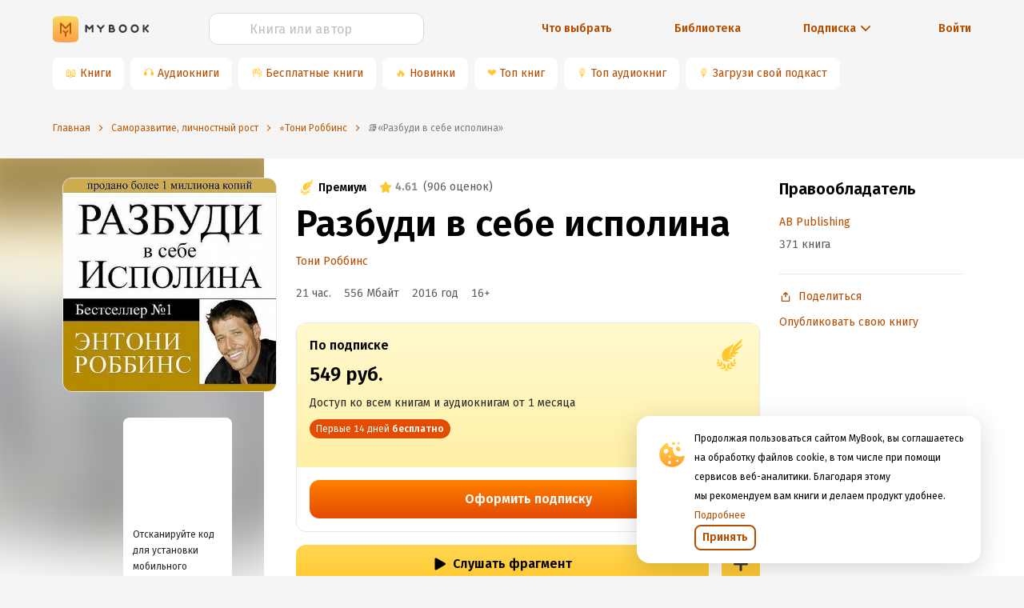

--- FILE ---
content_type: text/html; charset=utf-8
request_url: https://www.google.com/recaptcha/api2/anchor?ar=1&k=6Lc9jOkUAAAAAAS7Yqin2Ajp_JVBRmhKT0CNdA0q&co=aHR0cHM6Ly9teWJvb2sucnU6NDQz&hl=en&v=PoyoqOPhxBO7pBk68S4YbpHZ&size=invisible&anchor-ms=20000&execute-ms=30000&cb=7eyr8tycisuj
body_size: 48505
content:
<!DOCTYPE HTML><html dir="ltr" lang="en"><head><meta http-equiv="Content-Type" content="text/html; charset=UTF-8">
<meta http-equiv="X-UA-Compatible" content="IE=edge">
<title>reCAPTCHA</title>
<style type="text/css">
/* cyrillic-ext */
@font-face {
  font-family: 'Roboto';
  font-style: normal;
  font-weight: 400;
  font-stretch: 100%;
  src: url(//fonts.gstatic.com/s/roboto/v48/KFO7CnqEu92Fr1ME7kSn66aGLdTylUAMa3GUBHMdazTgWw.woff2) format('woff2');
  unicode-range: U+0460-052F, U+1C80-1C8A, U+20B4, U+2DE0-2DFF, U+A640-A69F, U+FE2E-FE2F;
}
/* cyrillic */
@font-face {
  font-family: 'Roboto';
  font-style: normal;
  font-weight: 400;
  font-stretch: 100%;
  src: url(//fonts.gstatic.com/s/roboto/v48/KFO7CnqEu92Fr1ME7kSn66aGLdTylUAMa3iUBHMdazTgWw.woff2) format('woff2');
  unicode-range: U+0301, U+0400-045F, U+0490-0491, U+04B0-04B1, U+2116;
}
/* greek-ext */
@font-face {
  font-family: 'Roboto';
  font-style: normal;
  font-weight: 400;
  font-stretch: 100%;
  src: url(//fonts.gstatic.com/s/roboto/v48/KFO7CnqEu92Fr1ME7kSn66aGLdTylUAMa3CUBHMdazTgWw.woff2) format('woff2');
  unicode-range: U+1F00-1FFF;
}
/* greek */
@font-face {
  font-family: 'Roboto';
  font-style: normal;
  font-weight: 400;
  font-stretch: 100%;
  src: url(//fonts.gstatic.com/s/roboto/v48/KFO7CnqEu92Fr1ME7kSn66aGLdTylUAMa3-UBHMdazTgWw.woff2) format('woff2');
  unicode-range: U+0370-0377, U+037A-037F, U+0384-038A, U+038C, U+038E-03A1, U+03A3-03FF;
}
/* math */
@font-face {
  font-family: 'Roboto';
  font-style: normal;
  font-weight: 400;
  font-stretch: 100%;
  src: url(//fonts.gstatic.com/s/roboto/v48/KFO7CnqEu92Fr1ME7kSn66aGLdTylUAMawCUBHMdazTgWw.woff2) format('woff2');
  unicode-range: U+0302-0303, U+0305, U+0307-0308, U+0310, U+0312, U+0315, U+031A, U+0326-0327, U+032C, U+032F-0330, U+0332-0333, U+0338, U+033A, U+0346, U+034D, U+0391-03A1, U+03A3-03A9, U+03B1-03C9, U+03D1, U+03D5-03D6, U+03F0-03F1, U+03F4-03F5, U+2016-2017, U+2034-2038, U+203C, U+2040, U+2043, U+2047, U+2050, U+2057, U+205F, U+2070-2071, U+2074-208E, U+2090-209C, U+20D0-20DC, U+20E1, U+20E5-20EF, U+2100-2112, U+2114-2115, U+2117-2121, U+2123-214F, U+2190, U+2192, U+2194-21AE, U+21B0-21E5, U+21F1-21F2, U+21F4-2211, U+2213-2214, U+2216-22FF, U+2308-230B, U+2310, U+2319, U+231C-2321, U+2336-237A, U+237C, U+2395, U+239B-23B7, U+23D0, U+23DC-23E1, U+2474-2475, U+25AF, U+25B3, U+25B7, U+25BD, U+25C1, U+25CA, U+25CC, U+25FB, U+266D-266F, U+27C0-27FF, U+2900-2AFF, U+2B0E-2B11, U+2B30-2B4C, U+2BFE, U+3030, U+FF5B, U+FF5D, U+1D400-1D7FF, U+1EE00-1EEFF;
}
/* symbols */
@font-face {
  font-family: 'Roboto';
  font-style: normal;
  font-weight: 400;
  font-stretch: 100%;
  src: url(//fonts.gstatic.com/s/roboto/v48/KFO7CnqEu92Fr1ME7kSn66aGLdTylUAMaxKUBHMdazTgWw.woff2) format('woff2');
  unicode-range: U+0001-000C, U+000E-001F, U+007F-009F, U+20DD-20E0, U+20E2-20E4, U+2150-218F, U+2190, U+2192, U+2194-2199, U+21AF, U+21E6-21F0, U+21F3, U+2218-2219, U+2299, U+22C4-22C6, U+2300-243F, U+2440-244A, U+2460-24FF, U+25A0-27BF, U+2800-28FF, U+2921-2922, U+2981, U+29BF, U+29EB, U+2B00-2BFF, U+4DC0-4DFF, U+FFF9-FFFB, U+10140-1018E, U+10190-1019C, U+101A0, U+101D0-101FD, U+102E0-102FB, U+10E60-10E7E, U+1D2C0-1D2D3, U+1D2E0-1D37F, U+1F000-1F0FF, U+1F100-1F1AD, U+1F1E6-1F1FF, U+1F30D-1F30F, U+1F315, U+1F31C, U+1F31E, U+1F320-1F32C, U+1F336, U+1F378, U+1F37D, U+1F382, U+1F393-1F39F, U+1F3A7-1F3A8, U+1F3AC-1F3AF, U+1F3C2, U+1F3C4-1F3C6, U+1F3CA-1F3CE, U+1F3D4-1F3E0, U+1F3ED, U+1F3F1-1F3F3, U+1F3F5-1F3F7, U+1F408, U+1F415, U+1F41F, U+1F426, U+1F43F, U+1F441-1F442, U+1F444, U+1F446-1F449, U+1F44C-1F44E, U+1F453, U+1F46A, U+1F47D, U+1F4A3, U+1F4B0, U+1F4B3, U+1F4B9, U+1F4BB, U+1F4BF, U+1F4C8-1F4CB, U+1F4D6, U+1F4DA, U+1F4DF, U+1F4E3-1F4E6, U+1F4EA-1F4ED, U+1F4F7, U+1F4F9-1F4FB, U+1F4FD-1F4FE, U+1F503, U+1F507-1F50B, U+1F50D, U+1F512-1F513, U+1F53E-1F54A, U+1F54F-1F5FA, U+1F610, U+1F650-1F67F, U+1F687, U+1F68D, U+1F691, U+1F694, U+1F698, U+1F6AD, U+1F6B2, U+1F6B9-1F6BA, U+1F6BC, U+1F6C6-1F6CF, U+1F6D3-1F6D7, U+1F6E0-1F6EA, U+1F6F0-1F6F3, U+1F6F7-1F6FC, U+1F700-1F7FF, U+1F800-1F80B, U+1F810-1F847, U+1F850-1F859, U+1F860-1F887, U+1F890-1F8AD, U+1F8B0-1F8BB, U+1F8C0-1F8C1, U+1F900-1F90B, U+1F93B, U+1F946, U+1F984, U+1F996, U+1F9E9, U+1FA00-1FA6F, U+1FA70-1FA7C, U+1FA80-1FA89, U+1FA8F-1FAC6, U+1FACE-1FADC, U+1FADF-1FAE9, U+1FAF0-1FAF8, U+1FB00-1FBFF;
}
/* vietnamese */
@font-face {
  font-family: 'Roboto';
  font-style: normal;
  font-weight: 400;
  font-stretch: 100%;
  src: url(//fonts.gstatic.com/s/roboto/v48/KFO7CnqEu92Fr1ME7kSn66aGLdTylUAMa3OUBHMdazTgWw.woff2) format('woff2');
  unicode-range: U+0102-0103, U+0110-0111, U+0128-0129, U+0168-0169, U+01A0-01A1, U+01AF-01B0, U+0300-0301, U+0303-0304, U+0308-0309, U+0323, U+0329, U+1EA0-1EF9, U+20AB;
}
/* latin-ext */
@font-face {
  font-family: 'Roboto';
  font-style: normal;
  font-weight: 400;
  font-stretch: 100%;
  src: url(//fonts.gstatic.com/s/roboto/v48/KFO7CnqEu92Fr1ME7kSn66aGLdTylUAMa3KUBHMdazTgWw.woff2) format('woff2');
  unicode-range: U+0100-02BA, U+02BD-02C5, U+02C7-02CC, U+02CE-02D7, U+02DD-02FF, U+0304, U+0308, U+0329, U+1D00-1DBF, U+1E00-1E9F, U+1EF2-1EFF, U+2020, U+20A0-20AB, U+20AD-20C0, U+2113, U+2C60-2C7F, U+A720-A7FF;
}
/* latin */
@font-face {
  font-family: 'Roboto';
  font-style: normal;
  font-weight: 400;
  font-stretch: 100%;
  src: url(//fonts.gstatic.com/s/roboto/v48/KFO7CnqEu92Fr1ME7kSn66aGLdTylUAMa3yUBHMdazQ.woff2) format('woff2');
  unicode-range: U+0000-00FF, U+0131, U+0152-0153, U+02BB-02BC, U+02C6, U+02DA, U+02DC, U+0304, U+0308, U+0329, U+2000-206F, U+20AC, U+2122, U+2191, U+2193, U+2212, U+2215, U+FEFF, U+FFFD;
}
/* cyrillic-ext */
@font-face {
  font-family: 'Roboto';
  font-style: normal;
  font-weight: 500;
  font-stretch: 100%;
  src: url(//fonts.gstatic.com/s/roboto/v48/KFO7CnqEu92Fr1ME7kSn66aGLdTylUAMa3GUBHMdazTgWw.woff2) format('woff2');
  unicode-range: U+0460-052F, U+1C80-1C8A, U+20B4, U+2DE0-2DFF, U+A640-A69F, U+FE2E-FE2F;
}
/* cyrillic */
@font-face {
  font-family: 'Roboto';
  font-style: normal;
  font-weight: 500;
  font-stretch: 100%;
  src: url(//fonts.gstatic.com/s/roboto/v48/KFO7CnqEu92Fr1ME7kSn66aGLdTylUAMa3iUBHMdazTgWw.woff2) format('woff2');
  unicode-range: U+0301, U+0400-045F, U+0490-0491, U+04B0-04B1, U+2116;
}
/* greek-ext */
@font-face {
  font-family: 'Roboto';
  font-style: normal;
  font-weight: 500;
  font-stretch: 100%;
  src: url(//fonts.gstatic.com/s/roboto/v48/KFO7CnqEu92Fr1ME7kSn66aGLdTylUAMa3CUBHMdazTgWw.woff2) format('woff2');
  unicode-range: U+1F00-1FFF;
}
/* greek */
@font-face {
  font-family: 'Roboto';
  font-style: normal;
  font-weight: 500;
  font-stretch: 100%;
  src: url(//fonts.gstatic.com/s/roboto/v48/KFO7CnqEu92Fr1ME7kSn66aGLdTylUAMa3-UBHMdazTgWw.woff2) format('woff2');
  unicode-range: U+0370-0377, U+037A-037F, U+0384-038A, U+038C, U+038E-03A1, U+03A3-03FF;
}
/* math */
@font-face {
  font-family: 'Roboto';
  font-style: normal;
  font-weight: 500;
  font-stretch: 100%;
  src: url(//fonts.gstatic.com/s/roboto/v48/KFO7CnqEu92Fr1ME7kSn66aGLdTylUAMawCUBHMdazTgWw.woff2) format('woff2');
  unicode-range: U+0302-0303, U+0305, U+0307-0308, U+0310, U+0312, U+0315, U+031A, U+0326-0327, U+032C, U+032F-0330, U+0332-0333, U+0338, U+033A, U+0346, U+034D, U+0391-03A1, U+03A3-03A9, U+03B1-03C9, U+03D1, U+03D5-03D6, U+03F0-03F1, U+03F4-03F5, U+2016-2017, U+2034-2038, U+203C, U+2040, U+2043, U+2047, U+2050, U+2057, U+205F, U+2070-2071, U+2074-208E, U+2090-209C, U+20D0-20DC, U+20E1, U+20E5-20EF, U+2100-2112, U+2114-2115, U+2117-2121, U+2123-214F, U+2190, U+2192, U+2194-21AE, U+21B0-21E5, U+21F1-21F2, U+21F4-2211, U+2213-2214, U+2216-22FF, U+2308-230B, U+2310, U+2319, U+231C-2321, U+2336-237A, U+237C, U+2395, U+239B-23B7, U+23D0, U+23DC-23E1, U+2474-2475, U+25AF, U+25B3, U+25B7, U+25BD, U+25C1, U+25CA, U+25CC, U+25FB, U+266D-266F, U+27C0-27FF, U+2900-2AFF, U+2B0E-2B11, U+2B30-2B4C, U+2BFE, U+3030, U+FF5B, U+FF5D, U+1D400-1D7FF, U+1EE00-1EEFF;
}
/* symbols */
@font-face {
  font-family: 'Roboto';
  font-style: normal;
  font-weight: 500;
  font-stretch: 100%;
  src: url(//fonts.gstatic.com/s/roboto/v48/KFO7CnqEu92Fr1ME7kSn66aGLdTylUAMaxKUBHMdazTgWw.woff2) format('woff2');
  unicode-range: U+0001-000C, U+000E-001F, U+007F-009F, U+20DD-20E0, U+20E2-20E4, U+2150-218F, U+2190, U+2192, U+2194-2199, U+21AF, U+21E6-21F0, U+21F3, U+2218-2219, U+2299, U+22C4-22C6, U+2300-243F, U+2440-244A, U+2460-24FF, U+25A0-27BF, U+2800-28FF, U+2921-2922, U+2981, U+29BF, U+29EB, U+2B00-2BFF, U+4DC0-4DFF, U+FFF9-FFFB, U+10140-1018E, U+10190-1019C, U+101A0, U+101D0-101FD, U+102E0-102FB, U+10E60-10E7E, U+1D2C0-1D2D3, U+1D2E0-1D37F, U+1F000-1F0FF, U+1F100-1F1AD, U+1F1E6-1F1FF, U+1F30D-1F30F, U+1F315, U+1F31C, U+1F31E, U+1F320-1F32C, U+1F336, U+1F378, U+1F37D, U+1F382, U+1F393-1F39F, U+1F3A7-1F3A8, U+1F3AC-1F3AF, U+1F3C2, U+1F3C4-1F3C6, U+1F3CA-1F3CE, U+1F3D4-1F3E0, U+1F3ED, U+1F3F1-1F3F3, U+1F3F5-1F3F7, U+1F408, U+1F415, U+1F41F, U+1F426, U+1F43F, U+1F441-1F442, U+1F444, U+1F446-1F449, U+1F44C-1F44E, U+1F453, U+1F46A, U+1F47D, U+1F4A3, U+1F4B0, U+1F4B3, U+1F4B9, U+1F4BB, U+1F4BF, U+1F4C8-1F4CB, U+1F4D6, U+1F4DA, U+1F4DF, U+1F4E3-1F4E6, U+1F4EA-1F4ED, U+1F4F7, U+1F4F9-1F4FB, U+1F4FD-1F4FE, U+1F503, U+1F507-1F50B, U+1F50D, U+1F512-1F513, U+1F53E-1F54A, U+1F54F-1F5FA, U+1F610, U+1F650-1F67F, U+1F687, U+1F68D, U+1F691, U+1F694, U+1F698, U+1F6AD, U+1F6B2, U+1F6B9-1F6BA, U+1F6BC, U+1F6C6-1F6CF, U+1F6D3-1F6D7, U+1F6E0-1F6EA, U+1F6F0-1F6F3, U+1F6F7-1F6FC, U+1F700-1F7FF, U+1F800-1F80B, U+1F810-1F847, U+1F850-1F859, U+1F860-1F887, U+1F890-1F8AD, U+1F8B0-1F8BB, U+1F8C0-1F8C1, U+1F900-1F90B, U+1F93B, U+1F946, U+1F984, U+1F996, U+1F9E9, U+1FA00-1FA6F, U+1FA70-1FA7C, U+1FA80-1FA89, U+1FA8F-1FAC6, U+1FACE-1FADC, U+1FADF-1FAE9, U+1FAF0-1FAF8, U+1FB00-1FBFF;
}
/* vietnamese */
@font-face {
  font-family: 'Roboto';
  font-style: normal;
  font-weight: 500;
  font-stretch: 100%;
  src: url(//fonts.gstatic.com/s/roboto/v48/KFO7CnqEu92Fr1ME7kSn66aGLdTylUAMa3OUBHMdazTgWw.woff2) format('woff2');
  unicode-range: U+0102-0103, U+0110-0111, U+0128-0129, U+0168-0169, U+01A0-01A1, U+01AF-01B0, U+0300-0301, U+0303-0304, U+0308-0309, U+0323, U+0329, U+1EA0-1EF9, U+20AB;
}
/* latin-ext */
@font-face {
  font-family: 'Roboto';
  font-style: normal;
  font-weight: 500;
  font-stretch: 100%;
  src: url(//fonts.gstatic.com/s/roboto/v48/KFO7CnqEu92Fr1ME7kSn66aGLdTylUAMa3KUBHMdazTgWw.woff2) format('woff2');
  unicode-range: U+0100-02BA, U+02BD-02C5, U+02C7-02CC, U+02CE-02D7, U+02DD-02FF, U+0304, U+0308, U+0329, U+1D00-1DBF, U+1E00-1E9F, U+1EF2-1EFF, U+2020, U+20A0-20AB, U+20AD-20C0, U+2113, U+2C60-2C7F, U+A720-A7FF;
}
/* latin */
@font-face {
  font-family: 'Roboto';
  font-style: normal;
  font-weight: 500;
  font-stretch: 100%;
  src: url(//fonts.gstatic.com/s/roboto/v48/KFO7CnqEu92Fr1ME7kSn66aGLdTylUAMa3yUBHMdazQ.woff2) format('woff2');
  unicode-range: U+0000-00FF, U+0131, U+0152-0153, U+02BB-02BC, U+02C6, U+02DA, U+02DC, U+0304, U+0308, U+0329, U+2000-206F, U+20AC, U+2122, U+2191, U+2193, U+2212, U+2215, U+FEFF, U+FFFD;
}
/* cyrillic-ext */
@font-face {
  font-family: 'Roboto';
  font-style: normal;
  font-weight: 900;
  font-stretch: 100%;
  src: url(//fonts.gstatic.com/s/roboto/v48/KFO7CnqEu92Fr1ME7kSn66aGLdTylUAMa3GUBHMdazTgWw.woff2) format('woff2');
  unicode-range: U+0460-052F, U+1C80-1C8A, U+20B4, U+2DE0-2DFF, U+A640-A69F, U+FE2E-FE2F;
}
/* cyrillic */
@font-face {
  font-family: 'Roboto';
  font-style: normal;
  font-weight: 900;
  font-stretch: 100%;
  src: url(//fonts.gstatic.com/s/roboto/v48/KFO7CnqEu92Fr1ME7kSn66aGLdTylUAMa3iUBHMdazTgWw.woff2) format('woff2');
  unicode-range: U+0301, U+0400-045F, U+0490-0491, U+04B0-04B1, U+2116;
}
/* greek-ext */
@font-face {
  font-family: 'Roboto';
  font-style: normal;
  font-weight: 900;
  font-stretch: 100%;
  src: url(//fonts.gstatic.com/s/roboto/v48/KFO7CnqEu92Fr1ME7kSn66aGLdTylUAMa3CUBHMdazTgWw.woff2) format('woff2');
  unicode-range: U+1F00-1FFF;
}
/* greek */
@font-face {
  font-family: 'Roboto';
  font-style: normal;
  font-weight: 900;
  font-stretch: 100%;
  src: url(//fonts.gstatic.com/s/roboto/v48/KFO7CnqEu92Fr1ME7kSn66aGLdTylUAMa3-UBHMdazTgWw.woff2) format('woff2');
  unicode-range: U+0370-0377, U+037A-037F, U+0384-038A, U+038C, U+038E-03A1, U+03A3-03FF;
}
/* math */
@font-face {
  font-family: 'Roboto';
  font-style: normal;
  font-weight: 900;
  font-stretch: 100%;
  src: url(//fonts.gstatic.com/s/roboto/v48/KFO7CnqEu92Fr1ME7kSn66aGLdTylUAMawCUBHMdazTgWw.woff2) format('woff2');
  unicode-range: U+0302-0303, U+0305, U+0307-0308, U+0310, U+0312, U+0315, U+031A, U+0326-0327, U+032C, U+032F-0330, U+0332-0333, U+0338, U+033A, U+0346, U+034D, U+0391-03A1, U+03A3-03A9, U+03B1-03C9, U+03D1, U+03D5-03D6, U+03F0-03F1, U+03F4-03F5, U+2016-2017, U+2034-2038, U+203C, U+2040, U+2043, U+2047, U+2050, U+2057, U+205F, U+2070-2071, U+2074-208E, U+2090-209C, U+20D0-20DC, U+20E1, U+20E5-20EF, U+2100-2112, U+2114-2115, U+2117-2121, U+2123-214F, U+2190, U+2192, U+2194-21AE, U+21B0-21E5, U+21F1-21F2, U+21F4-2211, U+2213-2214, U+2216-22FF, U+2308-230B, U+2310, U+2319, U+231C-2321, U+2336-237A, U+237C, U+2395, U+239B-23B7, U+23D0, U+23DC-23E1, U+2474-2475, U+25AF, U+25B3, U+25B7, U+25BD, U+25C1, U+25CA, U+25CC, U+25FB, U+266D-266F, U+27C0-27FF, U+2900-2AFF, U+2B0E-2B11, U+2B30-2B4C, U+2BFE, U+3030, U+FF5B, U+FF5D, U+1D400-1D7FF, U+1EE00-1EEFF;
}
/* symbols */
@font-face {
  font-family: 'Roboto';
  font-style: normal;
  font-weight: 900;
  font-stretch: 100%;
  src: url(//fonts.gstatic.com/s/roboto/v48/KFO7CnqEu92Fr1ME7kSn66aGLdTylUAMaxKUBHMdazTgWw.woff2) format('woff2');
  unicode-range: U+0001-000C, U+000E-001F, U+007F-009F, U+20DD-20E0, U+20E2-20E4, U+2150-218F, U+2190, U+2192, U+2194-2199, U+21AF, U+21E6-21F0, U+21F3, U+2218-2219, U+2299, U+22C4-22C6, U+2300-243F, U+2440-244A, U+2460-24FF, U+25A0-27BF, U+2800-28FF, U+2921-2922, U+2981, U+29BF, U+29EB, U+2B00-2BFF, U+4DC0-4DFF, U+FFF9-FFFB, U+10140-1018E, U+10190-1019C, U+101A0, U+101D0-101FD, U+102E0-102FB, U+10E60-10E7E, U+1D2C0-1D2D3, U+1D2E0-1D37F, U+1F000-1F0FF, U+1F100-1F1AD, U+1F1E6-1F1FF, U+1F30D-1F30F, U+1F315, U+1F31C, U+1F31E, U+1F320-1F32C, U+1F336, U+1F378, U+1F37D, U+1F382, U+1F393-1F39F, U+1F3A7-1F3A8, U+1F3AC-1F3AF, U+1F3C2, U+1F3C4-1F3C6, U+1F3CA-1F3CE, U+1F3D4-1F3E0, U+1F3ED, U+1F3F1-1F3F3, U+1F3F5-1F3F7, U+1F408, U+1F415, U+1F41F, U+1F426, U+1F43F, U+1F441-1F442, U+1F444, U+1F446-1F449, U+1F44C-1F44E, U+1F453, U+1F46A, U+1F47D, U+1F4A3, U+1F4B0, U+1F4B3, U+1F4B9, U+1F4BB, U+1F4BF, U+1F4C8-1F4CB, U+1F4D6, U+1F4DA, U+1F4DF, U+1F4E3-1F4E6, U+1F4EA-1F4ED, U+1F4F7, U+1F4F9-1F4FB, U+1F4FD-1F4FE, U+1F503, U+1F507-1F50B, U+1F50D, U+1F512-1F513, U+1F53E-1F54A, U+1F54F-1F5FA, U+1F610, U+1F650-1F67F, U+1F687, U+1F68D, U+1F691, U+1F694, U+1F698, U+1F6AD, U+1F6B2, U+1F6B9-1F6BA, U+1F6BC, U+1F6C6-1F6CF, U+1F6D3-1F6D7, U+1F6E0-1F6EA, U+1F6F0-1F6F3, U+1F6F7-1F6FC, U+1F700-1F7FF, U+1F800-1F80B, U+1F810-1F847, U+1F850-1F859, U+1F860-1F887, U+1F890-1F8AD, U+1F8B0-1F8BB, U+1F8C0-1F8C1, U+1F900-1F90B, U+1F93B, U+1F946, U+1F984, U+1F996, U+1F9E9, U+1FA00-1FA6F, U+1FA70-1FA7C, U+1FA80-1FA89, U+1FA8F-1FAC6, U+1FACE-1FADC, U+1FADF-1FAE9, U+1FAF0-1FAF8, U+1FB00-1FBFF;
}
/* vietnamese */
@font-face {
  font-family: 'Roboto';
  font-style: normal;
  font-weight: 900;
  font-stretch: 100%;
  src: url(//fonts.gstatic.com/s/roboto/v48/KFO7CnqEu92Fr1ME7kSn66aGLdTylUAMa3OUBHMdazTgWw.woff2) format('woff2');
  unicode-range: U+0102-0103, U+0110-0111, U+0128-0129, U+0168-0169, U+01A0-01A1, U+01AF-01B0, U+0300-0301, U+0303-0304, U+0308-0309, U+0323, U+0329, U+1EA0-1EF9, U+20AB;
}
/* latin-ext */
@font-face {
  font-family: 'Roboto';
  font-style: normal;
  font-weight: 900;
  font-stretch: 100%;
  src: url(//fonts.gstatic.com/s/roboto/v48/KFO7CnqEu92Fr1ME7kSn66aGLdTylUAMa3KUBHMdazTgWw.woff2) format('woff2');
  unicode-range: U+0100-02BA, U+02BD-02C5, U+02C7-02CC, U+02CE-02D7, U+02DD-02FF, U+0304, U+0308, U+0329, U+1D00-1DBF, U+1E00-1E9F, U+1EF2-1EFF, U+2020, U+20A0-20AB, U+20AD-20C0, U+2113, U+2C60-2C7F, U+A720-A7FF;
}
/* latin */
@font-face {
  font-family: 'Roboto';
  font-style: normal;
  font-weight: 900;
  font-stretch: 100%;
  src: url(//fonts.gstatic.com/s/roboto/v48/KFO7CnqEu92Fr1ME7kSn66aGLdTylUAMa3yUBHMdazQ.woff2) format('woff2');
  unicode-range: U+0000-00FF, U+0131, U+0152-0153, U+02BB-02BC, U+02C6, U+02DA, U+02DC, U+0304, U+0308, U+0329, U+2000-206F, U+20AC, U+2122, U+2191, U+2193, U+2212, U+2215, U+FEFF, U+FFFD;
}

</style>
<link rel="stylesheet" type="text/css" href="https://www.gstatic.com/recaptcha/releases/PoyoqOPhxBO7pBk68S4YbpHZ/styles__ltr.css">
<script nonce="Dzh5trehQQIjFuEv6S8dhA" type="text/javascript">window['__recaptcha_api'] = 'https://www.google.com/recaptcha/api2/';</script>
<script type="text/javascript" src="https://www.gstatic.com/recaptcha/releases/PoyoqOPhxBO7pBk68S4YbpHZ/recaptcha__en.js" nonce="Dzh5trehQQIjFuEv6S8dhA">
      
    </script></head>
<body><div id="rc-anchor-alert" class="rc-anchor-alert"></div>
<input type="hidden" id="recaptcha-token" value="[base64]">
<script type="text/javascript" nonce="Dzh5trehQQIjFuEv6S8dhA">
      recaptcha.anchor.Main.init("[\x22ainput\x22,[\x22bgdata\x22,\x22\x22,\[base64]/[base64]/[base64]/bmV3IHJbeF0oY1swXSk6RT09Mj9uZXcgclt4XShjWzBdLGNbMV0pOkU9PTM/bmV3IHJbeF0oY1swXSxjWzFdLGNbMl0pOkU9PTQ/[base64]/[base64]/[base64]/[base64]/[base64]/[base64]/[base64]/[base64]\x22,\[base64]\\u003d\\u003d\x22,\x22w79Gw605d8KswovDuh3DrkU0YVVbwrTCnQDDgiXCkh1pwqHCtRLCrUs7w40/[base64]/Cs8KPw57CjyLDsX9EUsO/wrMAOH7CrcKRw5fCicOKwpbCmVnCicO1w4bCsjrDpcKow6HCtsK9w7N+NT9XJcO9woYDwpxLBMO2CzkcR8KnPkLDg8K8FMKPw5bCkgXCjAV2ZE9jwqvDrz8fVV/CqsK4Pi/DkMOdw5lLO23CqhrDg8Omw5gmw7LDtcOaUi3Dm8OQw4gmbcKCwo7DgsKnOj0PSHrDvlkQwpxtIcKmKMOdwqAwwoojw7LCuMOFMcKjw6ZkwrLCucOBwpYfw6/Ci2PDj8OfFVFJwpXCtUMZKMKjacOEwrjCtMOvw4fDpnfCssKkdX4yw6PDlEnCqlDDnmjDu8KZwqM1woTCkMODwr1ZRCZTCsODTlcHwrLCqxF5TyFhSMOOWcOuwp/DsDwtwpHDjzh6w6rDvcOnwptVwonCjHTCi0nCpsK3QcKyO8OPw7oWwoZrwqXCssO5e1BgXSPChcKNw6RCw53Clzgtw7FxIMKGwrDDo8KYAMK1wpXDncK/w4Maw7xqNHdhwpEVGR/Cl1zDrMO9CF3CsmLDsxNwJcOtwqDDgGAPwoHCmsKuP19Ow6nDsMOOXsKhMyHDrznCjB4uwplNbArCu8O1w4QgbE7DpTrDhMOwO2TDvcKgBjxaEcK7Px54wrnDksOKX2suw7JvQBQUw7k+DQzDgsKDwrMMJcOLw6PCj8OEAALCjsO8w6PDky/[base64]/ClcK9VMKCwosfw4nDu8ObBwXCsW3Cjm3CjVLCtMOeQsOvUcKFa1/DrcKjw5XCicOvesK0w7XDt8OdT8KdFsKXOcOCw7pnVsOOP8Okw7DCn8KiwpAuwqV9wqEQw5M6w6LDlMKJw6nCi8KKThkEJA10VFJ6wrksw73DusOcw5/Cmk/[base64]/Dk8OVw7t0w4p2NUTDusK3wpIbw6AKEcKpw6jDpcOxwpDCoABiwrXCv8KMAsOawpzDv8OUw4Zxwo/[base64]/[base64]/CnGXDoxbCjw7CgMK9wqQ/w5TCg8Kbwo/Cg2JebMOtw57DlcKjwrdCDWvDrsOrwrkuX8Kgw6zCo8Otw77Dj8K3w5TDnh7Dp8Knwop7w4huw5IGI8OfTMKGwolrA8K/[base64]/[base64]/DiMONR8Kbw4ZrwrYGTks7bw55BmXDrnhmwq0Fw6jDkcKWwp/DrcOjNcOYwrANccKFVMK6wobCvDISJTjDvXzDpm7DuMKTw7fCmcOJwrlzw7QNU17DkDPCokvCsjjDncOhwoZXPMK2wq1gR8KpGMOeAsO5w7HCmcKww51/wp9TwpzDqxozw4YPwrvDkjFcZMO0eMO9w4fDiMOIejQ7wo7DmjMQJBN5YDbDscKefsKcThYcS8OvUMKhwq/DmMO8w5TCmMKXRW/DlcKRYMKywrvDvMOjJmLDn0dxw7TCk8KkGg/[base64]/DvUPDosOLwprCoMKCwpzDj30nA8Ocw5QpwqbCn8KZeHjCicOWVn7DgzDDkwI3wq/DiALDvlLDvsKJCnnDksOEw5dUWcOPDxwtFzLDnGkXwolbMjnDjRzDpsOzw4Y6wpxbw7lCFsOfw7BFasKgwrwCaCEXw5bDu8OLB8KURxc6wo1sYMORwp5FJQpIwoDDncOgw7JoS0DCpsOeRMOHwqXDhMOSw6HDrDzDtcKwCD/CqVvCjmbCniYwNMOyw4bCjRfDolsnXVHDqAI1wpTDuMKIHAUgwokOw4wuwqjDvcKPwqtZwrw2w7DDucKkOcKtesK7I8KBwrjCiMKBwoAUVsOeXUxzw6bDr8KiY0FYIVtlQWA9w73CrHkwBSIIbD/DvXTDjlDCl28ww7HDqClTw5nCli7CncOEw5o5eRMmLMKND3zDk8K+wqIYfSHChHQPw7zDi8KFdcKqPibDuyILw58yw5ggJsO7ecKJw4DCsMOow4ZeITwHaGDDh0fDp2HDpsK5w4B8FcO8wp/[base64]/[base64]/w7rChXMdSMODTBfCiQZuwrs7bC/DvMOZU8KMw5XChXI3w7XCg8KKeSDDqH51w7UwMsKfa8OacC1FLMKyw7jDm8OoIR5HMQwjwqPDpSjCqWzDk8OsLxsgGMOdQMOmwrh9AMOSw4vCgyzDqS/[base64]/[base64]/[base64]/DgThWOMO+w6nDkcKHZErDk8KLwpJqHnNVw4MUw4nDqcOYK8OVwpbDg8O0w5UAw54YwqIGwpvCmsKxT8OmMX/Cu8O2WhYkMnbCpyVoYwXCl8KCTsKpwq0Nw45tw7dTw5LCp8K9wrpgw73CiMKqw45qw43Dr8OdwokNJcOVb8ONZsOUMlIyDkrCqsOJcMOnwo3DiMOsw7DDqkJpwoXDsXVMPV/DqCrDqUDCv8KEQjbCu8OINVA4w6rCs8Kjwpd0VMK3w70qwpk/wqMpNBdndMKKwpROwoHDlE3DjcOJGErCtW7DtsKNwrgWRhN7bFnCh8O/[base64]/fTpwHMOcWxtLwpsqGsKAw4jCoMKYw4hJwpnDh1FGwq18wqMPYxoOFMOIKGDCvhzDh8OtwoZTw7l2w7VnUF9UP8KxAC3CqcKtacOYK21RQjnDsl1ewrHDqWRZGsKlw7trwqJrw6IvwpFufkh+LcOFTcOpw6pVwohSw7LDo8OtHsK/wokRNDcOTMKiwrh+CzwOaxxnwrfDhsOPMcOsNcOaMzHCiCXCo8OhDcKMLFh/[base64]/[base64]/w69dFsOzwrDCn8KQGsKtcAbDkcORGRrDmkp4N8KmwrHCoMOvQcKiQMKawqrCo0DDjBTDrQHCpDPCh8OUECtTw658wrfCv8KeJU3CuXTCjw8Gw5/CmMKoA8Kiwpskw518wrHCmsOQUcOXCFrCt8Kdw57DgAfCvF3DsMKww71OBcKGaXQCRsKWJcKGAMKZGGQOPMK+wrkAMmjDl8K0YcO/w4IOwr4SZ1Z2w79ZwojDu8KFdMOPwrwNw7XDscKJwoTDjAIKUMKzwo3DgQzCmsOPw4kgwpRDwpvCkMOVwq7CrjZ+w4xQwppKw4zCuRzDgCMaSGAEFMKJwroCd8Ohw7bDslPDhMOsw4lkYMOMfHXCt8KIAWI8SBk/wqVmwrh6Y1vDk8OjdFLDssKHLl8/w41tC8KTwr7CiSDCgV7ClCrDpcKTwofCv8OGd8KeTT/CrF1kw75gaMOQw4g3w58tCcONBgfDu8OLY8KJw6XDv8KARF06EsKlwrfCmzQvwo/Co0nDmsOBY8OdST7DjCvDnRrCgsOJBFrDlCIbwo9RAWkQD8KAw6d4LcKPw6DCsk/[base64]/w5Rgw6B8wpEbw65VR8K0V8KzwqbDisOPG8KGIhXDrQ8RfMOjwrTDlsO4w6NgR8KdBMOKwpTCu8ObS0NzworCv2/DlMO0JMOlwqvCpgvCsTRQaMOjD31wM8ObwqETw7oBwpTCuMOmKzNyw6vCh3TDpcK9cAp3w7rCsWLCgsOewr7DrgHCrDAGJxTDqiksDMKXwr3CozjDssKgOB7CsDtrCUpCdMK8WX/ClMO+wpRkwqglw6hIHMK/w6bDosOiwpnCqUnCqFxnAMKxO8OQI0LCisOUbi0pdsORB2NQQgbDicOMwrnDqHbDjMKuw7cEw4JHw6AhwogYQVbCgsO9YcKUC8O8AsKFaMKcwpZ8w6Jfez0kQ2Ibw5jDkWPDjmFBwoXDvcOrcAEHIEzDn8KmARNQIMKmMhnDt8KBBSZWwqJlwpHDgcOGUXHDnG/Dh8KQwpTDn8KQITPDnAjCtH3DhcOiFmLCiRA5DUvClAwewpTDhMO7DU7DliR7w7XCt8Kqw5XDicKDXnRoeClLWsKZw7l6ZMO8MToiw7cLw5zDljrDuMO/wqpZXU4awpthw4sYwrLDgRPDrMOKwqIZw6ocw77DtTECEFrChj7CsTUmIAs0CcKKwqtnUsO3wo7CncK1JsKiwqXCjcOsIRlJQBTDisOxw7Y2ZgXDjxwZChktR8O+DTjCjcKCw7g8bCNISyLCvcO+LMKaD8KGwpHDk8OmXUXDmnHDry0uw6/DqcOHc3vCjAkHZnzDsQMHw5IJJ8OMLyDDgj/DucKfWHw7PQLClSAsw4AbPnc2wowfwpFocFTDhcOXwr3CsVQ+ZcKFE8K8RsOzd1oLCsKhDMOTw6MYw6PDsjZwCUvDvBs4NcK+OnNgJz8nAHIeCQ3CpWvDs3LDsioswqQsw4QlRcK2LGUvNsKXw5XCj8KXw7/CsmNQw5o0X8K8ZcOdE0rCvlQCw4IUFjHDhijDhMKpw57CoEkqVjDDumxjfMO4wphiGxJObGVoaG1aPm7CmkXCiMKuAxbDjQ7CnhXCrATDmynDqBLCmh7Dt8OGMcKdHmjDtMO1QlcvDRtBfATCmGNvVgxPWsKJw7bDp8OTRMKTYMKKHsOVYionQHZnw6TClsOoblpowo/DtUfCjsK9w5bDpl3Do2Alw45vwowJEcKuwpbDtX4IwprDvmnDgcKLBsKzwqkENMK0CSM8NMO9w6JiwonCmhrCnMOiwoXDv8KkwqsZw5zDgFfDr8KjLMKqw4vClcOzwprCrzHDv3ZPSGXCkAMTw64Pw5/CpTzDkMK+w7fDsTUZEMKOw5rDkMKiJcO5wqZEw4rDtcODwqzCkMObwq3DkMOLOgYWXD0Aw4JKKcO8c8KbWhAATT5Nw4TDrcOewqJmwoHDtjRTwp0zwovChQfCtCRZwonDui7CgcKDWjR/JxrCvcKrLMO4wqkLZcKdwq7DuxnDjMKnRcOhHDvDgiUvwrnCmR3CuBYpMsKQwqDDlQfCgMO2O8Kme2oEfcOqw6g1Ig/Cg2DCjUdzJsOiMMOnwrHDgjjDrMOdbDLDqGzCoGkgPcKnwqDChSHCpTzDl1LDv2LCjz3CqScxCT/ChsO6M8OJw5jDgsO5fyATwpjDrcOEwrcpRxUdbMOWwpx8C8Okw7Vzw5PCmsKmBEsGwpzCpWMuw5XDn3ltwogSwr1/aGzDr8Ohw6nCs8KHfSDCuB/[base64]/wqImwp4ew6siw7xEwo4Ww57Dk8KhwqtKwrJ7KUXDkcKswqM6wolHwqsdFMOGLcKTw57CkMORw4EwAn3DjMOOwoLCvlfDhcOaw6vDkcOQw4QkF8OCFsO2S8OiAcKIwrAPcMOJailZw4bDrg09w4low5bDuT/ClcOgc8OaFjnDgcKdw7jDgxJ+wphgKDYJw6c0fsKSF8Ouw51iIS9zwotqZAbCiVU5dsKHUA0of8KSw5TCoCZHZcK/esKBT8OCCgrDqH3DtcOxwq7CpcKIwojDk8O+ecKBwo8lYMO6w69nwpfChzgYwqRCwq/[base64]/DmEpRw6U1ZRbCj8KZf1dvwrPClcKjTyphMX7CscOkw5wuw43DksKaDj85wp1bFsOPZcKmXCbDkTFBw650wqvCusK6MsKdURE6wqrCqH9RwqfDlsO5wpnCrmpwa1DCrMKiw6w9Pn57YsOSLl8ww59hwrR9RVjDpcO7CMOmwqhqw6B7wrg/w7dBwpMpwrbCplbCnH0rH8OJWUM4f8OKJMOjDi/[base64]/w58wa8OzDcK2YMOow7fCp8KXMcONcBTDgjc5w5h9w6XDpsO3FcOfHcO/EsOECm0keBbDszrCicKcGxZrw6gjw7vDiFVwagTDrSspWcKYNMOFw7XCucOqwrHCqVfCvHTDsgwtwoPCoHTCt8OIwr7CgQ7Dm8Omw4QFw6Fqwr4Gw6Ikaj7Cth/Cpkk1w57DmAVyOMKfwrN6wpU6EcOBw63Dj8OOJMKNwp7DgD/[base64]/Dkhh1wq0cPBR9MFVQwpYDenImbkMmBnPCqjRkw7/[base64]/[base64]/[base64]/[base64]/CqsOgw6LCvm5Pw6tGL03CkMKcw6DCssODbgEaERkwwo96bsKxwoVtIcOzwojCssOZwobDpcOww4JJw5rCocOew6Nvwq1Gw5TCgxZTRMKvZVdLwqjDvMOrwphyw6xgw5fDoRY1RcO7NsOfCkEuBn56OC4JUxLCp0fDnw3ChcKawp8/w4DCjMO+UHUacj9/[base64]/[base64]/DsMKzwrjDr0cdMsOhwozCu8Opw6c9ORYsQsOowp7DszRww45/w5LDumUiwrvCjXrCpcO4w5vClcOdw4HCn8KHW8KQOMKldMKfw6B5wotGw5RYw4vCocODw6UmW8K4Y2jDoD/CkibCqcOAwoXDtirCm8KvTWhVZh7DoDnDssOrWMOlTWPDpsK1I3N2AMO2WAXCosK/P8KGw7NvZT8/wqTDr8KHwoXDkD0GwprDlMKdDsKVBsOOAwrDtGI0eX/[base64]/ClcKwacKtMmAUwr7DssOwEnPDm8O9KWXDsljDtgvDqCILT8ORHcKHcsOVw49uw6wRwr7DisK1woTClw/Co8OMwpAWw5HDtX/DmF1OLyUDIjrCg8KhwpsCC8ORwqNZwqIrwrMZbcKTw6/Cg8KtQBlqL8OswqRRw6rCoQ1uEMOpak/Cn8OFNsKMO8O6w4VJw5NAUMKGNsO9NcKWw6TDlMKswpTCm8OuDWrClMKxwp99w4/DnwYAwqJiwoPCvi86wp3Duldfwp7CrsKgNwZ5OsKNw7NGDX/DlVTDtMKnwrccwpfCmFPDvcKawoQJZQEGwpkFwrjCgsK3X8O6w5TDq8Kgw7obw5jCnsOSwrA0MMK/wpQ2w5fClSEaDkM+w7TDjmYLw5vCocKZf8Ojwr5FNsOUXsKkwrQ3wrrCvMOMwpTDkUbDiATDtTLDuQzCmMOgXEjDrcO0w7pvZg3CmxrCq13DpwbDoAIdwqbCkMKvBl8ww4sKw4/DlMKJwrMREsOne8ODw4UEwqMoRcKmw4PCtsOyw4JhUsOpXTrCkjLCicK6YFXCjhxWAsOJwq8ew5TCoMKBKT7CgygtI8KuCsOgAxkew6QtAsO8G8OLRcO5wpd9w6JXfMOIw5YpHA1owq9dUcOuwqgYw71xw4rCrl11H8Ohwr0mw64Uw77DrsOZwp/Cm8OoQ8KBWgcew5N7b8OawobCrVvCrMKMw4PCvsOiJlzCmxrCpMO1XcOJeggAC1JKw4jDgsO5wqA0w4tdwqtCw5RKf0ZDPzRdwpHCvTJnA8OlwrzCvcKjdT3Dr8KJVlAhwrlGNMOkwrvDj8O/w5JQAW0zwpVzfsKVMDXDhMKHwrslw4nDmcO8C8KlFMOmaMOcM8KYw7zDpMOYwqvDgi3CpsOoccOIwp4CJHLDmyLCjsO/[base64]/[base64]/DksK5PcKfw5F5w5kEw5JNMcOIw7DCsMONw4DDh8OXw7o2IsOrbG7CiBsxw6Fiw6RVWsOeJDwlHwvCvMKPeABILT9/wq8bwqPChiDCgEI9wq8iEcOzXMOmwrNeVcOAOjcZwpnCusKAdsOnwo/DnGZGP8KPw7fCmMOScizCvMOWTsOZw4DDvMOuOsOGcsO3woTDnVEFw5ACwpHDi2BLcsKATzRAw67CrwvChcKRe8OJZcOKw5DCkcO7SMKzwrnDoMOIwo8JVkgNwqXCtsKww6lETMOzW8KawpV3VMK0wptUw4jCs8OmeMKLw7/DmMKzFCLDiVDCpsKVw4DCkMO2cw5GacOzQMK9woAcwqYGDGs8AhlywpLCrQjDpsO4UVLDgQ7ClxApdHfCpzUlA8K0WsO3JmTCn3XDtsKJwqVbwoFQJjjDp8OuwpcBOyfCrhDCrClhBMOHwobDqAhBwqTCnMOGJk8Sw4/CmcOTcHnCr0QKw5h/VcKOQ8Kew4/[base64]/w7gsB8Kmwo03IB/[base64]/CnMK5LMOOwozDt8OIwoLDnHXDmRF8w5tqI8KgwqHCvsKEP8Kmw5fDi8OtPhc/w7zCrsOuCMKqdcOUwrMQbMOeGsKWw7QecMKZeitewp/CjMOGCjd6PsK9wqLDgjpoTzzCpMOdNcOcYkpRXWDDoMO0DGJIPWYpUsOgWEXDm8K5DcKpMsOCwrXCtsOrXQfChlRGw7DDiMO/wpbCjcO/RBLCqFHDv8OBwoAxfx3ClsOSw57CnsKTOMKAwoYqS0DDvGRpC0jDnsO4S0HDuEjDsFlRw6B3BzHCsnJ2w4LCqw0EwpLCssODw4DCohLDlsKjw7NkwqPCicOIw7YGwpF8w4vCnkvCn8OLIBYlEMOSTygDEMO8wqfCvsOiw4nCiMK+w4vCqcKhcUTCpMKYwq/Dg8KtNBYpwoVdaSsAM8KaAsOof8KDwotMw6VFEz80w6HDugwKwq4Rw7vCqB8bwojCrMOwwqfCpjhccTlPcQbCj8OQLgAFwphQeMOlw6N/dMOnLMODw67DnGXDl8Onw6bDrywuworDqynCjMKjQsKOw7jCjAlNw5VjAcKZw7gXCBTCmRYaS8OHw4jDlMOww4jDtRtOwptgLSvDjVLDqVTDncKRel4gwqPDlMO+w5/Cu8Kowq/CtcK2MTDDv8OQw4bDvF1Wwr3CtXLCjMOkRcK4w6HCh8K6JhnDiW/Cn8KhEMKwwqrCi2RYw5jDoMOgw7NpXMKPD2DDqcKYc30owp3CjANuf8OmwqdESMKyw7Bzwr03w5BBw618LsO8w5bChsKew6nDmsKtPh7Dt27DrRLCmQkQw7PCoBchOsKMw5N0PsO5HXF6GgRmV8O0w5fCnsOlwqfCqcO/CcOCSm9iOcKgTSgxwo3Dn8O6w7vCvMOBw64/w5BJB8O1wp3DqlrDuDxKwqJNw5d5w7jCiVlQUkFvwrkGw6XChcKCNmoiK8OQw7sWInJhwp93w7YeKXBlwp3Dv3nCtG0Uf8KWNybCmMO8KHZQMEnDhcO/wonCtlMgfsOkwqPCqR0AF3bCuBDDrSp4woplBsOCw6TCo8KFWipMw7rCvS7Crx10wrM4w4zDqVUyWkQEwrzDgsOrGcKCImTDkFTCgMO7w4DDlF4YesKubirDlx/Ct8OowqBAbRnCiMK0RTEHBzbDucOBwqdpw5bDqsOow6rCqcOUwqDCpDXCuGY9HUpqw7DCpMKjADPDhMOJwq9IwrHDv8OowqTCpMOtw7DCn8OJwqXCpsKBDsKMZsK1wpzDnGJDw6/CoAcbVMO3LC0WE8Oww4Fxwphow67DvcOvEUF8w7UCRMOSwq5yw5rCty3CqW3CqT0Qw5bCmXdRw61TZRLCmQ7DosOlEsKYHDg3JMKhOsOQIGjDsxDCpMKPcj/Dm8O+wovCjwgIWMOrS8Osw6kjZcOPw7rCqwgqw53CsMKdGx/DsE/Cv8OWw5DCjV3DkHF/X8KYLX3CkVjCvsKJw4AmQ8KuVTcAVsKdwrDCkQPDk8K8PMKHw6LCrMK/w5ghYm/Ds2DDkRtCw6hxwrvCk8KTw4HCgcOtw7PDvl1YesKYQVsSXkzDgnoGwoHCpnfDqnXDmMOmwoQxwpokFMKeJ8OhaMK4wq5/bxHDlMKxwpVuWcOidzbCt8OnwobCoMK1ckvClmcGbsK1wrrCvAbCgy/Cgn/[base64]/CihAICsOmW8KdUyMYSmnCqH0Aw7/DhcO/wr/CnsK2wojDmsK4wp0Vwo/DoDYMwrksOzNlY8Kvw6HDtCzCmAbChTNLw7fClcObH2DDvQZtW0bCk0XCkmY7wqpMw6vDgsKSw4vDk1bDmcKBw7LDqcOvw5pNacO7AsO6TwRwKVk5RsK/w5NIwp1ywqctw6wtw7Rgw7Mtwq7DtcOdAXNDwp9zaB3DtsKFKcOWw7TCs8K6GsOADjvDrGPClcKcbVzCm8K2wpfChsO1fcOxTMOzIMK2VxvDl8K+cAo5woMAKcKOw4Qdwp3DvcKpKhhWwow2GsO7f8K8CRrDhG/[base64]/Dg8Kow7DDnMK6wpLCtT7CnQzCgEl7Nl3Dny7CuDfCosOhDcKlfk0pIE7Cm8OwESzDq8OEw5nDucKmBRYtw6TDg1XDg8O5wq9Rw5k6VMK8OsK9McK/PijCgUTCvMOtImVLw7UzwotPwp3DuHcIfw0XJ8Oqw6NhPCnDh8K8Y8K/BcK7w4FGw7DCrSLDmUzChwrCg8KpDcK9Wmw+OW9dXcKgS8OcH8KnZFkbw4HDtSzDv8OsAcKQwpPCkcKwwrw9d8O/woXDpiHDt8K/wpnClFZXwrNTwqvCpsKdw7fDiXvDtwB7wpfCgcKawoEawqXDh24Iw7rCny9lIMOOb8OMw4VVwqpxwpTCtsKJOxtlwq9Xw7vCgT3DvEnDixLDrWovwpohTsKfAmfDmiVBYEIJGsKSwr7Csk1bw5HDrMK4w6LDrGoEMHURwr/DpFbDnnMZKDwYTsK5wo43TsOKw4HChxxMMsKTwoXCrcKTMMKNJcOtwpVhb8OHKy0ZdcOGw7rCgcKIwo9lw7oQWmjCuCfDpMKIw5nDrsO/cCl6cWwGEEnDmBfCgjfDixVawpXCkULCuS3ClcKLw50AwoM5P3kePcORw7LDgiUlwqXCmQN8wpnCvEs+w7sGwoVww7UwwoHCpMOdA8OdwqNeI156w4zDn17DpcKZdlh5w5PCtDQxPsKrBCdjAjpPbcOMw7jDvsOVdsOCwr3CnjrDmQHDuxt3w5HCsH/DnBjDpcO1fVgkwq3DrhTDjirDqMKsTBIoeMKuw5dyEQzDqsKCw73CqcKze8OFwrA1fgMQUBLChn/ChMK/MMOMeUjClDF1NsKBw49MwrdSw7nCuMOlwojDncKEWMOePQ/Dh8OPw4rClR1Awp0OZMKRwqNpfsOzE1DDlFLDoSMbUMOgKErDpMKswrzClxbDpQLCh8KAQmNpwq3CnT7Cp3DCqzJcaMKEYMOaGEDDtcKgwpbDqsK4XSjCny8SP8OUGcOlwqd+w67Ct8OeN8Kjw4bCuAHCmwfCvkEBSsKgfyEKw4bCniRmVcO9w7zCpU/DtQo+woZYwoQnI2HCqnbDp3fDvCvDlUbCnyfCgsKtwpRIw4kDw6jCjFIZwrtzwrbDqXTDocKWw4DDgMOwbsO0wrt8CAJAwrPCkMOYwoFpw6rCt8K1JXDCvSvCthbDm8OZdcOIwpBOw4tkwrxpw5M/wpglw6TDh8OxL8OYwrnCn8KjScKeFMKHG8KHUMOgwpDCiW8cw5kSwoAswq/DlXnDr2/CsCbDoXfDui7CimkGUGQtwpHCuR3DvMK+EnQ2fx7Ds8KMGyPDpRfDsTzCnMOIw6DDmsKQEmXDplUKwos4w7RtwoBnwoRjU8KPFhwsEEnCo8Kqw7N/[base64]/w65pwpTCmMOFw7JfwqzDr8K8woJ8wr7Dg0fDpTEtwr0WwqpFw7bDogxeScK7wqnDrMO0bEULTsKhw55Vw7jCv1EUwrvDksOuwpfClsKXwqLCvcK5NMKLwrhZwrpzwqBCw5XChDQIw67CvAXDlmDDhBdLScOZwotdw7ImI8OkwobDlsK1UA/Cog1qXxjCt8KfHsKBwpzDmzbCjnwze8O5wqhTw54Eawglw5nCn8KbPMO1esKKwq9xwpzDpmfDs8KAJw/Dgx7CjMOUw6NueRTDlktewo4cw6UsLH/[base64]/w7jDicOzIRXColbDjMOWw6nCtcOSXcK8w7bDtgA6BgcEdsOHbFFaKcOzF8ObIWlTwprCh8OSbcKjX2l6wrLChUsSwq0GAcO2wqbCuX0zw4UPD8Kzw5XDvMOMw4zCoMK6IMKgVTZkDwXDuMOUwrUYw4p+fWQuw6TDsl/[base64]/DsTF9EyJCeDjDhMK/[base64]/w4/Do37Di8Odw7ItfsOFcDAUf8OpwrrCocObw6rDgH9owrU4wrbCmT1aBQN+w5DDgXjDm1ALcToFaQh9w6PDmzV+AVB5dsKnw6Apw5rCjMOYYcKwwqJbYcO3TcK9Yglgw7TDpgPDq8KEwrXCrmrCpHfDjzUzRBMqQyAPTMKswp5DwpFUD2gSw6bCjT5aw7/CqUNpwpIjE0vCl2oww4PCr8KGw4dZDVfCiGvDi8KtJMKswrLDoGUgb8KGw6DDhMKTAVJ1wrvCnsOYY8OxwqDDpnnDlQhhC8Kuwr/DqMKydsKAw4dEw7hMCnTCoMKxPBw/Eh7CjQTDl8KJw5fCnsOpw4/Cm8OVR8OAwoHDuRzDhy7DhVEcwrXDj8K8TMKmUcK9E1kmwow3wqk8VzHDnRF9w4fCjHTChkBpwoHDsh/[base64]/ChALCuTrCrmjCkEd0d8OQK2FgH8KMwpjCniUUw63ChDTCsMK6dsK7LgbDmMK4w7rCvyrDiQAFw4nClAMJfElKwrgIE8OwPcKZw4PCtFvCqUfCncKCUMKaNQpDTgA4w4TDrcKHw5/[base64]/Cg8KQWcKLD8OhUjHDp8KARWjDqsKOHMOHY1PCp8OhNsKcw5dUVMKIw7jCqS5mwoQ9bB8cwprCqk3CjMOcwq/DpMKMH0VXw5/DlsOZwr3DsnvCoDcCw6h7T8OHMcOJwonCjMKswoLCpGPCv8OIe8K2DcKYwoDDvThPQV4oUMKyT8ObXsKJwp/[base64]/Cq8KydxTDvsKaFMKBw7x5YMKvIwrCh8KELCc/ccKKAARtw6F5XsKxXyXDrcO1wrHCgxdAcMKqdxAWwrETw7HCqsOYJ8KnQsOew4NmworDksKxwr/[base64]/DvWLCqzfCpwd7UcK0w70tCD/CtsO/wpTCgw7CucOaw5DDi2FQAQDDtjrDmMK1wpdow5bDq19xwrDCoGl3w53Do2Q9NcKGa8KBPcOcwrhRw7bDosO3CnnDlTnDoyzDgUbDsh/Dv0DChVTCusKrNcORC8KgMsKoYnTCrWdvw6HClEgCGEdCJhLDvD7CjQfDs8OMQW50wql5wrtdw5rDgcOQekYzw4TCpcK8wo/[base64]/F8KYccORw4sawpJJw6BgwrBgwofDpMO/w6XDsEInGMKHK8K8wp4SwozCosKOw68bXn5Yw6PDpGVFAhvChHYKD8Obw6oBwpHCoTZSwrjCpgXDmcOUwojDj8OUw5LCosKXwo5MXsKHLSTCjMOcO8OqXsKswoEUw73CgHMgwrDDkHVzw4nDr3N/XSPDlk3CjcKQwq/DrcOTw7UQFWtyw5bCpcKhRsK3w4BYwpvDrcO0w5/[base64]/A8Ogw4jDsy3Cv1vCmDHDmRnDqFvCtMO3w7NPwqdBw4gtQQnCl8OAwrbDmMK/[base64]/dsKVbsOtwooxwpDCggPCtsKMw73DucK7wqsKfMO8w6kDc8OBwqPDncKKwoFIYsK7wqVUwqPCqAjCr8KRwrhJJsKofSV/wpjCjsK7XMK4YUJafcOvw4pgccKnX8K9w5cKDxIKf8K/MsKGwohhOMOTUMO1w5IGw5nDgjrDqMOBw7TCrX/DscKrLX3CucKgPMKmHMOzw7LDqlx0F8K2wofDncK4FcO2wqoAw53ClUh8w4gASsOtwqHCusOJaMOOb3XCmWoydjtpVATCij7Ci8KvTQ8Ew6nDslcswrfDo8K4w7/Cp8OVLxPChHHDplPDgk5wZ8ORCT4JwpTCvsO+EMOzP2tQccKPw7lLw47DpMODccKdTnfDjB/Ch8KsM8OQLcKXw50Mw5DCrDc9AMKUwrcfw51WwpFTw7Jcw7INwp/DusKpHVzDiVJyZTTClk3Csi8vHwI8wokLw4bDqMOYwq4OW8K2KmtgIcOEOMOpTsOww5tsw4pkacOsXWFJwobDisOfwr3DnmtPfXPDiC9bEsOaNXHCqgTDuFDDosOvSMOsw5nDnsOMe8O+KE/CssOzw6diw6JJd8OLworDpyLCscK0bhRLwoUewq7CsTnDsSLDphQAwr4XZxzCrcO/[base64]/czLDg8K2PRPCpcKWc8Kzw4ZXGhzCjzZ9Kz7DvF03w5dSw53CvHE2w4lBIsKcUUhvFMOIw5Atw6xRWiFjB8Osw4k6SMKsI8KUe8OuVijCtsO+w40kw7LDicO/[base64]/DkWzDjcK1CcK6FD1LPUTDjVMKwqvCocOnw6/CnMOxw6fDm33CpDHDl2DDgGTDh8KGbMOBwp8SwpE6RyVTwr3DlX5Bw6cqKVZ+w5doBcKWMC/CoF5uwpUrasKaOsKswqcvw7rDoMOrYMO7L8OGGyM6w6vDqsKvbHN9d8OawocnwqPDhw7DpWzDv8KZw5ALewNSQnQxwq1Hw58mw7Fpw5d6CEwgF3vCgTYdwoVswolvw53CsMOjw7PDswjCp8K7GhLDvzXDh8Kxwpllwq84Hz/[base64]/UMOlw6zDnsOUVBE5w6jCrsK0ccKNKGVkw4QobcKbw4l8K8KFCcOrwpo6w7XCrF8/LcK+O8KhLHzDi8OWe8Omw4vChDU8C1tVBHsIASwzw6DCiTh/asORw4jDlMOOw6jDp8OXZ8ORwqTDocO2w4bDiihiecOVQirDrMOpw68gw6PDsMOsEcKKRRDDhhPCtmRww7/Cp8OFw7hXH24mIMOhOlHDs8OewofDoz5DZcOVdg7Dt19iw5HCo8K0bhjDpV59w6LCsh3DngRYJEPCpj4vBStUKMKWw4XDmy/DicK2Z3kawo52wpjDvWUTHcKNFCnDlgwVw4TCnk4+asOow4bCtwsQVQvCusKNcxIIZDTCrWRVwoJGw5wyZEhIw7p7FMODfcK5MiobUWpWw47CoMKkZmrDgAhaVQzChVZ7XcKIW8KfwopIAFssw6ADw4DCnx7DssK3wrJYNHvDpMKsWm/CmRN6woZ+OD41OAJEw7PDnMO9w73DmcOIw4LDpgbCnFQQCMOKwrBrU8OPK0/Cpm5SwoLCrcOOwoLDncOLw7rDsyzCjBrDrMOFwpl3wo/Cm8O7SjpEd8Ofw4vDhGvDpzPClBvClMK5PxweCUMZSXtKw6YWwpxewrzDlcKLwo00w7nDsGPDllzDq2lrHsKSPUNIK8KIT8KRwq/Cp8OFdWNEwqTDlMKZwosYw7DDkcO+EkPDosOfM1rDpGgXwp8nfMO2ZUJKw5Yawrc1w63DgBfCg1ZAw4TDpsOvw4tqU8KbwpXDmMKow6XDvx3CoX8JQBXCvsO+bQksw6V/wrp0w4jDigR3KcKRRVoeeF3CucKowobDsWtXwrQtLF4DDiI9w4RcDhE/w7dXw68bdwAewozDncKkw7zCv8KXwpM3HMOFwo3CocK0PTbDpUDCiMOqHsKUecOJw4jDpsKLVh1/[base64]/DqHVZPRrDtsKLw5gKw4nDh2bCl8OXeMK5EsK7w6XDisOTw7VTwqfCkTvCm8Kkw7jCvU7CnsOpK8OiHsONYgvCiMOeasK3ZW9ywq5cw5XDg1TDj8O2w7NJwrAmb3N4w4fDmcOzw7/[base64]/[base64]/Ci8OlecO7JcOGZsO6UwZ3G3A5wpZ7HsOMw73CiCEMw5kpwpHDnMKsXcOGw4ATw53CgDbClDxAEV/[base64]/CnsKxMMOeQ8O0DTPDnRYSw7ASb8KfwqnDtlIAw7kyf8OkCQfDusOow6Vgwq7CmF0yw6TCv311w4DDrTojwqwVw5xNPEbCncOkPcOPw44xwqzCt8O/w7HCpHLCh8KXNMKPw6LDqMKCXcOfwpLCojTDnsOMMgTDpCVcJ8OOwojCncO8NB4nwrlZwqloRXIHccKSwp3DnMKMw6/[base64]/CijDDrMKawqfCrsOMwoAYw7fDjw1OSmlIwr1OesKhYMK/[base64]/wrHDsw57w6/CjBE/wqLCgcK0ZcOCw5Ncw6F0bMOpH0rDq8KEfsKvb3fDuyBRKWgqCkDDthVoOX7Cs8OmL3Fiw7p/wqVWGW8sR8OtwpnCplHCvMOGYATCgcKJKXI1wpJLwr5sbcK2ccKhwoY7wofCq8ONw4AawodRwr8tOxPDo2/CmsOXJUtVw73CoCjChMKWwpMVJsOiw6DCqzsBIsKdZXnDsMOcX8Oyw6o/w55rw6ovw4s6J8KCSQM/w7Rzw5/Cr8Keb1U+wp7CuGAJX8Kaw6HClMKAw7YGazDCjMKAUcKlBh/Dg3fDsFvCi8OBNijDuV3Cn2PDmsOdw5fDjmBIPys/Lg4NVMKoQ8K/w5vCtDnDt0oNw6TCtm9cDWHDnwXCjsOUwqfChnJaXsK8w6wtwoEwwqrDjsOYwqoATcO3fhhlwp89wprCkMO1JDUSKnkWw6sEw74gwqTCpzXCiMKUwrlyf8KOwrPDmBPCtA/CqcKvWErDpQRiBCrDhMKPTTB+bAXDoMObWRRrbMOLw7ZWR8Ofw7TCjkjDnkp6w5giMlt8w6IfXDnDjVrCvyDDgsOWw67CgA8EOUTCjSYzwozCucK2eHx6CUjDtjsRcsKqwrrDlF3CjRnDkMKgw63DvTrDiUjChsKxw53DpsKwZ8KgwodIATYiTUXDlW3ConcAw6/DtMOfBgoWHsKFwpLClk/Dr3N8w6nCuF19K8OAXk/CmHDCm8K6CcKFPRHDtcK8ccKdP8O6w5XDgCNqNyjDij4/wqh3w5rDtcK0S8OgEcK1PMKNw7rCiMKOw4law5MWwqzDrGLCiEIMRUl8w58Kw5fCk01+UWU4RSBnwq06dn9bD8OZworCsBnCkwVVHMOjw518w4YKwr7Dr8OGwp8OMVnDq8K2D1nCnkcrwqB6wq3DhcKAWcK0w6RVwovCswBvOcO/[base64]/[base64]/[base64]\\u003d\x22],null,[\x22conf\x22,null,\x226Lc9jOkUAAAAAAS7Yqin2Ajp_JVBRmhKT0CNdA0q\x22,0,null,null,null,0,[21,125,63,73,95,87,41,43,42,83,102,105,109,121],[1017145,710],0,null,null,null,null,0,null,0,null,700,1,null,0,\[base64]/76lBhnEnQkZnOKMAhk\\u003d\x22,0,0,null,null,1,null,0,1,null,null,null,0],\x22https://mybook.ru:443\x22,null,[3,1,1],null,null,null,1,3600,[\x22https://www.google.com/intl/en/policies/privacy/\x22,\x22https://www.google.com/intl/en/policies/terms/\x22],\x221iTn01J7dAsRcyRsXEy9BW1gJLBav9Gsb3+TgcrMvUc\\u003d\x22,1,0,null,1,1768899225890,0,0,[18,234,42],null,[14,221,2],\x22RC-C5NShWMQYqTE-w\x22,null,null,null,null,null,\x220dAFcWeA5mgsO2ocgNv84PNP3_uozQd8G2bxO-fWufMzM-mfGS98uHXqBooXpM9qTmCLggsUYDApgfzDyNbu2B1QQuHY4cYv8nCA\x22,1768982025933]");
    </script></body></html>

--- FILE ---
content_type: application/x-javascript
request_url: https://mybook.ru/_next/static/chunks/ce7e98916f69c869ad8c77dff13453b0062181ff.481a011b74d2e998aefe.js
body_size: 15275
content:
(window.webpackJsonp_N_E=window.webpackJsonp_N_E||[]).push([[16],{"3QZg":function(t,e,n){"use strict";n.d(e,"b",(function(){return U})),n.d(e,"c",(function(){return B})),n.d(e,"d",(function(){return Y})),n.d(e,"a",(function(){return D}));var r=n("KQm4"),i=n("vuIU"),a=n("Ji7U"),o=n("md7G"),s=n("foSv"),c=n("1OyB"),u=n("rePB"),l=n("E+oP"),h=n.n(l),f=n("SE23"),d=n("CO6n"),p=function(){return{RUBLES:Object(d.d)("\u0440\u0443\u0431.","\u0412\u0430\u043b\u044e\u0442\u044b")}},g=n("V3pJ"),b=n("rJD+"),m=n("i4QJ"),O=n("xBFi");function y(t){var e=function(){if("undefined"===typeof Reflect||!Reflect.construct)return!1;if(Reflect.construct.sham)return!1;if("function"===typeof Proxy)return!0;try{return Boolean.prototype.valueOf.call(Reflect.construct(Boolean,[],(function(){}))),!0}catch(t){return!1}}();return function(){var n,r=Object(s.a)(t);if(e){var i=Object(s.a)(this).constructor;n=Reflect.construct(r,arguments,i)}else n=r.apply(this,arguments);return Object(o.a)(this,n)}}var v=function t(){Object(c.a)(this,t),Object(u.a)(this,"counters",new O.a),Object(u.a)(this,"description",""),Object(u.a)(this,"id",0),Object(u.a)(this,"name",""),Object(u.a)(this,"photo",""),Object(u.a)(this,"resource_uri",""),Object(u.a)(this,"slug","")};m.a;function w(t){var e=function(){if("undefined"===typeof Reflect||!Reflect.construct)return!1;if(Reflect.construct.sham)return!1;if("function"===typeof Proxy)return!0;try{return Boolean.prototype.valueOf.call(Reflect.construct(Boolean,[],(function(){}))),!0}catch(t){return!1}}();return function(){var n,r=Object(s.a)(t);if(e){var i=Object(s.a)(this).constructor;n=Reflect.construct(r,arguments,i)}else n=r.apply(this,arguments);return Object(o.a)(this,n)}}var _=function t(){Object(c.a)(this,t),Object(u.a)(this,"id",0),Object(u.a)(this,"resource_uri",""),Object(u.a)(this,"name",""),Object(u.a)(this,"default_cover",""),Object(u.a)(this,"subscription_id",0),Object(u.a)(this,"type","text")},j=function(t){Object(a.a)(n,t);var e=w(n);function n(t){return Object(c.a)(this,n),e.call(this,t,new _)}return Object(i.a)(n,[{key:"id",get:function(){return this.raw.id}},{key:"name",get:function(){return this.raw.name}},{key:"type",get:function(){return this.raw.type}},{key:"cover",get:function(){return this.raw.default_cover}},{key:"isAudio",get:function(){return"audio"===this.raw.type}}]),n}(m.a),S=n("JwhP"),E=n("Wgwc"),k=n.n(E),T=n("c9tP");function I(t){var e=function(){if("undefined"===typeof Reflect||!Reflect.construct)return!1;if(Reflect.construct.sham)return!1;if("function"===typeof Proxy)return!0;try{return Boolean.prototype.valueOf.call(Reflect.construct(Boolean,[],(function(){}))),!0}catch(t){return!1}}();return function(){var n,r=Object(s.a)(t);if(e){var i=Object(s.a)(this).constructor;n=Reflect.construct(r,arguments,i)}else n=r.apply(this,arguments);return Object(o.a)(this,n)}}var R=function t(){Object(c.a)(this,t),Object(u.a)(this,"counters",new O.a),Object(u.a)(this,"description",""),Object(u.a)(this,"id",0),Object(u.a)(this,"name",""),Object(u.a)(this,"photo",""),Object(u.a)(this,"resource_uri",""),Object(u.a)(this,"slug","")};m.a;function A(t,e){var n="undefined"!==typeof Symbol&&t[Symbol.iterator]||t["@@iterator"];if(!n){if(Array.isArray(t)||(n=function(t,e){if(!t)return;if("string"===typeof t)return N(t,e);var n=Object.prototype.toString.call(t).slice(8,-1);"Object"===n&&t.constructor&&(n=t.constructor.name);if("Map"===n||"Set"===n)return Array.from(t);if("Arguments"===n||/^(?:Ui|I)nt(?:8|16|32)(?:Clamped)?Array$/.test(n))return N(t,e)}(t))||e&&t&&"number"===typeof t.length){n&&(t=n);var r=0,i=function(){};return{s:i,n:function(){return r>=t.length?{done:!0}:{done:!1,value:t[r++]}},e:function(t){throw t},f:i}}throw new TypeError("Invalid attempt to iterate non-iterable instance.\nIn order to be iterable, non-array objects must have a [Symbol.iterator]() method.")}var a,o=!0,s=!1;return{s:function(){n=n.call(t)},n:function(){var t=n.next();return o=t.done,t},e:function(t){s=!0,a=t},f:function(){try{o||null==n.return||n.return()}finally{if(s)throw a}}}}function N(t,e){(null==e||e>t.length)&&(e=t.length);for(var n=0,r=new Array(e);n<e;n++)r[n]=t[n];return r}function M(t){var e=function(){if("undefined"===typeof Reflect||!Reflect.construct)return!1;if(Reflect.construct.sham)return!1;if("function"===typeof Proxy)return!0;try{return Boolean.prototype.valueOf.call(Reflect.construct(Boolean,[],(function(){}))),!0}catch(t){return!1}}();return function(){var n,r=Object(s.a)(t);if(e){var i=Object(s.a)(this).constructor;n=Reflect.construct(r,arguments,i)}else n=r.apply(this,arguments);return Object(o.a)(this,n)}}var D,x,P,C,U=1800,B=/^\d{4}-\d{2}-\d{2}$/,F=function t(){Object(c.a)(this,t),Object(u.a)(this,"book",0),Object(u.a)(this,"days",0),Object(u.a)(this,"duration_variants",{}),Object(u.a)(this,"id",0),Object(u.a)(this,"is_active",!1),Object(u.a)(this,"web_price",""),Object(u.a)(this,"web_price_currency",""),Object(u.a)(this,"web_price_variants",{})},L=function t(){Object(c.a)(this,t),Object(u.a)(this,"avatar",""),Object(u.a)(this,"book_rating",0),Object(u.a)(this,"changed_at",""),Object(u.a)(this,"comment",""),Object(u.a)(this,"had_voted",!1),Object(u.a)(this,"id",0),Object(u.a)(this,"my_review",!1),Object(u.a)(this,"rating_votes",0),Object(u.a)(this,"resource_uri",""),Object(u.a)(this,"submit_date",""),Object(u.a)(this,"user",""),Object(u.a)(this,"username","")},$=function t(){Object(c.a)(this,t),Object(u.a)(this,"best",void 0),Object(u.a)(this,"best_super",void 0),Object(u.a)(this,"my",new L)},Y=function t(){Object(c.a)(this,t),Object(u.a)(this,"id",0),Object(u.a)(this,"audio_type",""),Object(u.a)(this,"annotation",""),Object(u.a)(this,"annotation_short",""),Object(u.a)(this,"authors",[]),Object(u.a)(this,"active",!1),Object(u.a)(this,"main_author",new g.a),Object(u.a)(this,"main_actor",new b.a),Object(u.a)(this,"rightholder",new v),Object(u.a)(this,"default_cover",""),Object(u.a)(this,"name",""),Object(u.a)(this,"slug",""),Object(u.a)(this,"subscription_id",0),Object(u.a)(this,"adult",0),Object(u.a)(this,"rating",{rating:0,scores:0,votes:0}),Object(u.a)(this,"reading_status",0),Object(u.a)(this,"available",0),Object(u.a)(this,"available_for_user",0),Object(u.a)(this,"available_for_user_only",!1),Object(u.a)(this,"available_after_subscription_increased",!1),Object(u.a)(this,"available_for_user_till",""),Object(u.a)(this,"available_after_subscription_increased_till",""),Object(u.a)(this,"is_rented",!1),Object(u.a)(this,"available_for_rent",!1),Object(u.a)(this,"rent_valid_till",""),Object(u.a)(this,"is_available_for_reading_in_rent",!1),Object(u.a)(this,"rent_product",new F),Object(u.a)(this,"character_count",0),Object(u.a)(this,"partner_planned_dt",""),Object(u.a)(this,"first_impression_dt",""),Object(u.a)(this,"updated_at",""),Object(u.a)(this,"written_dt",""),Object(u.a)(this,"absolute_url",""),Object(u.a)(this,"type","text"),Object(u.a)(this,"reviews_count",0),Object(u.a)(this,"reviews",new $),Object(u.a)(this,"citations_count",0),Object(u.a)(this,"translators",[]),Object(u.a)(this,"ean",""),Object(u.a)(this,"is_readable_from",""),Object(u.a)(this,"admin_url",""),Object(u.a)(this,"weight",0),Object(u.a)(this,"genres",[]),Object(u.a)(this,"tags",[]),Object(u.a)(this,"bytes",0),Object(u.a)(this,"seconds",0),Object(u.a)(this,"interesting_facts",""),Object(u.a)(this,"connected_book",new _),Object(u.a)(this,"web_subscription_full_price",""),Object(u.a)(this,"litres_price",""),Object(u.a)(this,"litres_book_id",0),Object(u.a)(this,"publisher",new R),Object(u.a)(this,"locale",void 0),Object(u.a)(this,"reissue_books",void 0),Object(u.a)(this,"reading_time_in_hours",void 0)},H=function(t){Object(a.a)(n,t);var e=M(n);function n(t,r){var i;return Object(c.a)(this,n),(i=e.call(this,t,new Y)).raw.locale=r,i}return Object(i.a)(n,[{key:"id",get:function(){return this.raw.id}},{key:"audioType",get:function(){return this.raw.audio_type}},{key:"authors",get:function(){var t,e=[],n=A(this.raw.authors);try{for(n.s();!(t=n.n()).done;){var r=t.value;e.push(new g.b(r))}}catch(i){n.e(i)}finally{n.f()}return e}},{key:"authorsWithoutMainAuthor",get:function(){var t=this,e=[];if(this.raw.authors.length>1){var n,i=A(Object(r.a)(this.raw.authors).filter((function(e){return e.id!==t.raw.main_author.id})));try{for(i.s();!(n=i.n()).done;){var a=n.value;e.push(new g.b(a))}}catch(o){i.e(o)}finally{i.f()}}return this.raw.authors.length,e}},{key:"mainAuthor",get:function(){return new g.b(this.raw.main_author)}},{key:"mainActor",get:function(){return new b.b(this.raw.main_actor)}},{key:"coverImage",get:function(){return this.raw.default_cover}},{key:"name",get:function(){return this.raw.name}},{key:"type",get:function(){return this.raw.type}},{key:"tags",get:function(){return this.raw.tags}},{key:"slug",get:function(){return h()(this.raw.slug)?this.raw.absolute_url.split("/")[3]:this.raw.slug}},{key:"subscriptionType",get:function(){var t=Object(f.a)();return t[this.raw.subscription_id]?t[this.raw.subscription_id].type:t[0].type}},{key:"url",get:function(){return this.raw.absolute_url}},{key:"isAudio",get:function(){return"audio"===this.raw.type}},{key:"rate",get:function(){return this.raw.rating.rating.toPrecision(2)}},{key:"readingStatus",get:function(){return this.raw.reading_status}},{key:"userRating",get:function(){var t;return h()(null===(t=this.raw.reviews)||void 0===t?void 0:t.my)?0:this.raw.reviews.my.book_rating}},{key:"votes",get:function(){return this.raw.rating.votes}},{key:"rating",get:function(){return this.raw.rating}},{key:"characterCount",get:function(){return this.raw.character_count}},{key:"pagesCount",get:function(){return this.raw.character_count>0?Math.floor(this.raw.character_count/U):0}},{key:"writtenYear",get:function(){if(B.test(this.raw.written_dt))return k()(this.raw.written_dt).locale(this.raw.locale||"ru").format(T.a.DATE_TEXT_MONTH)}},{key:"publicationYear",get:function(){return B.test(this.raw.first_impression_dt)?this.raw.first_impression_dt.slice(0,4):B.test(this.raw.partner_planned_dt)?this.raw.partner_planned_dt.slice(0,4):void 0}},{key:"publicationDate",get:function(){return B.test(this.raw.first_impression_dt)?this.raw.first_impression_dt:B.test(this.raw.partner_planned_dt)?this.raw.partner_planned_dt:void 0}},{key:"updatedDate",get:function(){return this.raw.updated_at}},{key:"reviewsCount",get:function(){return this.raw.reviews_count}},{key:"citationsCount",get:function(){return this.raw.citations_count}},{key:"aboutText",get:function(){return Object(S.a)(this.raw.annotation)}},{key:"aboutTextShort",get:function(){return Object(S.a)(this.raw.annotation_short)}},{key:"eanNumber",get:function(){return this.raw.ean}},{key:"serviceComeDate",get:function(){if(this.raw.is_readable_from)return k()(this.raw.is_readable_from).locale(this.raw.locale||"ru").format(T.a.DATE_TEXT_MONTH)}},{key:"translators",get:function(){var t=[];return this.raw.translators&&this.raw.translators.map((function(e){return t.push(e)})),t}},{key:"translator",get:function(){var t=this.translators;return h()(t)?"":t.length>0?t[0]:void 0}},{key:"adminUrl",get:function(){return this.raw.admin_url}},{key:"weight",get:function(){return this.raw.weight}},{key:"genres",get:function(){return this.raw.genres}},{key:"themes",get:function(){return this.raw.tags}},{key:"shortName",get:function(){return this.name.length>25?"".concat(this.name.substr(0,22),"..."):this.name}},{key:"readerUrl",get:function(){return"".concat(this.raw.absolute_url,"reader/")}},{key:"bookByteSize",get:function(){return this.raw.bytes}},{key:"audioBookLength",get:function(){return this.isAudio?this.raw.seconds:null}},{key:"fact",get:function(){return this.raw.interesting_facts}},{key:"adult",get:function(){return this.raw.adult}},{key:"rightholder",get:function(){return this.raw.rightholder}},{key:"publisher",get:function(){return this.raw.publisher}},{key:"fullPrice",get:function(){var t=p();return"".concat(this.raw.web_subscription_full_price," ").concat(t.RUBLES)}},{key:"prices",get:function(){return{full:parseInt(this.raw.web_subscription_full_price),rent:parseInt(this.raw.rent_product.web_price),ppd:parseInt(this.raw.litres_price)}}},{key:"availableForUserTill",get:function(){return this.raw.available_for_user_till}},{key:"availableForRent",get:function(){return this.raw.available_for_rent}},{key:"rentInfo",get:function(){var t=p(),e=parseInt(this.raw.rent_product.web_price);return{id:this.raw.rent_product.id,book:this.raw.rent_product.book,days:this.raw.rent_product.days,webPrice:"".concat(e," ").concat(t.RUBLES),till:this.raw.rent_valid_till}}},{key:"connectedBook",get:function(){return new j(this.raw.connected_book)}},{key:"ppdPrice",get:function(){var t=p();return"".concat(this.raw.litres_price," ").concat(t.RUBLES)}},{key:"litresLink",get:function(){var t;return t=this.raw.litres_book_id,"https://litres.ru/".concat(t,"/?lfrom=").concat("665747706")}},{key:"litresBookId",get:function(){return this.raw.litres_book_id}}]),n}(m.a);e.e=H;!function(t){t.Audio="audio",t.Text="text"}(D||(D={})),function(t){t.Audio="audio",t.Text="text"}(x||(x={})),function(t){t.Series="series",t.Podcast="podcast"}(P||(P={})),function(t){t.Audio="audio",t.Text="text"}(C||(C={}))},"76ZC":function(t,e,n){var r=n("GkXj"),i=n("QIE6"),a={decodeEntities:!0,lowerCaseAttributeNames:!1};function o(t,e){if("string"!==typeof t)throw new TypeError("First argument must be a string");return""===t?[]:r(i(t,(e=e||{}).htmlparser2||a),e)}o.domToReact=r,o.htmlToDOM=i,t.exports=o,t.exports.default=o},"7MhH":function(t,e,n){var r=n("wJvl"),i="html",a="head",o="body",s=/<([a-zA-Z]+[0-9]?)/,c=/<head.*>/i,u=/<body.*>/i,l=/<(area|base|br|col|embed|hr|img|input|keygen|link|menuitem|meta|param|source|track|wbr)(.*?)\/?>/gi,h=r.isIE(9),f=h||r.isIE(),d=function(){throw new Error("This browser does not support `document.implementation.createHTMLDocument`")},p=function(){throw new Error("This browser does not support `DOMParser.prototype.parseFromString`")};if("function"===typeof window.DOMParser){var g=new window.DOMParser,b=h?"text/xml":"text/html";d=p=function(t,e){return e&&(t="<"+e+">"+t+"</"+e+">"),h&&(t=t.replace(l,"<$1$2$3/>")),g.parseFromString(t,b)}}if(document.implementation){var m=document.implementation.createHTMLDocument(f?"html-dom-parser":void 0);d=function(t,e){if(e)return m.documentElement.getElementsByTagName(e)[0].innerHTML=t,m;try{return m.documentElement.innerHTML=t,m}catch(n){if(p)return p(t)}}}var O,y=document.createElement("template");y.content&&(O=function(t){return y.innerHTML=t,y.content.childNodes}),t.exports=function(t){var e,n,r,l,h=t.match(s);switch(h&&h[1]&&(e=h[1].toLowerCase()),e){case i:return n=p(t),c.test(t)||(r=n.getElementsByTagName(a)[0])&&r.parentNode.removeChild(r),u.test(t)||(r=n.getElementsByTagName(o)[0])&&r.parentNode.removeChild(r),n.getElementsByTagName(i);case a:case o:return l=d(t).getElementsByTagName(e),u.test(t)&&c.test(t)?l[0].parentNode.childNodes:l;default:return O?O(t):d(t,o).getElementsByTagName(o)[0].childNodes}}},CC3I:function(t,e,n){var r=n("Lc7W");t.exports=function(t,e){var n,i=null;if(!t||"string"!==typeof t)return i;for(var a,o,s=r(t),c="function"===typeof e,u=0,l=s.length;u<l;u++)a=(n=s[u]).property,o=n.value,c?e(a,o,n):o&&(i||(i={}),i[a]=o);return i}},F3Dj:function(t,e){t.exports={CASE_SENSITIVE_TAG_NAMES:["animateMotion","animateTransform","clipPath","feBlend","feColorMatrix","feComponentTransfer","feComposite","feConvolveMatrix","feDiffuseLighting","feDisplacementMap","feDropShadow","feFlood","feFuncA","feFuncB","feFuncG","feFuncR","feGaussainBlur","feImage","feMerge","feMergeNode","feMorphology","feOffset","fePointLight","feSpecularLighting","feSpotLight","feTile","feTurbulence","foreignObject","linearGradient","radialGradient","textPath"]}},GkXj:function(t,e,n){var r=n("qpZ2"),i=n("MHQ9");function a(t){return i.PRESERVE_CUSTOM_ATTRIBUTES&&"tag"===t.type&&i.isCustomComponent(t.name,t.attribs)}t.exports=function t(e,i){for(var o,s,c,u,l=(i=i||{}).library||n("q1tI"),h=l.cloneElement,f=l.createElement,d=l.isValidElement,p=[],g="function"===typeof i.replace,b=0,m=e.length;b<m;b++)if(o=e[b],g&&d(s=i.replace(o)))m>1&&(s=h(s,{key:s.key||b})),p.push(s);else if("text"!==o.type){if(c=o.attribs,a(o)||(c=r(o.attribs)),u=null,"script"===o.type||"style"===o.type)o.children[0]&&(c.dangerouslySetInnerHTML={__html:o.children[0].data});else{if("tag"!==o.type)continue;"textarea"===o.name&&o.children[0]?c.defaultValue=o.children[0].data:o.children&&o.children.length&&(u=t(o.children,i))}m>1&&(c.key=b),p.push(f(o.name,c,u))}else p.push(o.data);return 1===p.length?p[0]:p}},IRoB:function(t,e,n){"use strict";n.d(e,"a",(function(){return r}));var r="RUSSIA"},JwhP:function(t,e,n){"use strict";n.d(e,"a",(function(){return a}));var r=n("76ZC"),i=n.n(r),a=function(t){return i()(t)}},Lc7W:function(t,e){var n=/\/\*[^*]*\*+([^/*][^*]*\*+)*\//g,r=/\n/g,i=/^\s*/,a=/^(\*?[-#/*\\\w]+(\[[0-9a-z_-]+\])?)\s*/,o=/^:\s*/,s=/^((?:'(?:\\'|.)*?'|"(?:\\"|.)*?"|\([^)]*?\)|[^};])+)/,c=/^[;\s]*/,u=/^\s+|\s+$/g,l="";function h(t){return t?t.replace(u,l):l}t.exports=function(t,e){if("string"!==typeof t)throw new TypeError("First argument must be a string");if(!t)return[];e=e||{};var u=1,f=1;function d(t){var e=t.match(r);e&&(u+=e.length);var n=t.lastIndexOf("\n");f=~n?t.length-n:f+t.length}function p(){var t={line:u,column:f};return function(e){return e.position=new g(t),y(),e}}function g(t){this.start=t,this.end={line:u,column:f},this.source=e.source}g.prototype.content=t;var b=[];function m(n){var r=new Error(e.source+":"+u+":"+f+": "+n);if(r.reason=n,r.filename=e.source,r.line=u,r.column=f,r.source=t,!e.silent)throw r;b.push(r)}function O(e){var n=e.exec(t);if(n){var r=n[0];return d(r),t=t.slice(r.length),n}}function y(){O(i)}function v(t){var e;for(t=t||[];e=w();)!1!==e&&t.push(e);return t}function w(){var e=p();if("/"==t.charAt(0)&&"*"==t.charAt(1)){for(var n=2;l!=t.charAt(n)&&("*"!=t.charAt(n)||"/"!=t.charAt(n+1));)++n;if(n+=2,l===t.charAt(n-1))return m("End of comment missing");var r=t.slice(2,n-2);return f+=2,d(r),t=t.slice(n),f+=2,e({type:"comment",comment:r})}}function _(){var t=p(),e=O(a);if(e){if(w(),!O(o))return m("property missing ':'");var r=O(s),i=t({type:"declaration",property:h(e[0].replace(n,l)),value:r?h(r[0].replace(n,l)):l});return O(c),i}}return y(),function(){var t,e=[];for(v(e);t=_();)!1!==t&&(e.push(t),v(e));return e}()}},MHQ9:function(t,e,n){var r=n("q1tI"),i=/-([a-z])/g,a=/^--[a-zA-Z0-9-]+$|^[^-]+$/;var o=r.version.split(".")[0]>=16;t.exports={PRESERVE_CUSTOM_ATTRIBUTES:o,camelCase:function(t){if("string"!==typeof t)throw new TypeError("First argument must be a string");return a.test(t)?t:t.toLowerCase().replace(i,(function(t,e){return e.toUpperCase()}))},invertObject:function(t,e){if(!t||"object"!==typeof t)throw new TypeError("First argument must be an object");var n,r,i="function"===typeof e,a={},o={};for(n in t)r=t[n],i&&(a=e(n,r))&&2===a.length?o[a[0]]=a[1]:"string"===typeof r&&(o[r]=n);return o},isCustomComponent:function(t,e){if(-1===t.indexOf("-"))return e&&"string"===typeof e.is;switch(t){case"annotation-xml":case"color-profile":case"font-face":case"font-face-src":case"font-face-uri":case"font-face-format":case"font-face-name":case"missing-glyph":return!1;default:return!0}}}},"N3/Y":function(t,e){t.exports={MUST_USE_PROPERTY:1,HAS_BOOLEAN_VALUE:4,HAS_NUMERIC_VALUE:8,HAS_POSITIVE_NUMERIC_VALUE:24,HAS_OVERLOADED_BOOLEAN_VALUE:32}},QIE6:function(t,e,n){var r=n("7MhH"),i=n("wJvl"),a=i.formatDOM,o=i.isIE(9),s=/<(![a-zA-Z\s]+)>/;t.exports=function(t){if("string"!==typeof t)throw new TypeError("First argument must be a string");if(!t)return[];var e,n=t.match(s);return n&&n[1]&&(e=n[1],o&&(t=t.replace(n[0],""))),a(r(t),null,e)}},SE23:function(t,e,n){"use strict";n.d(e,"d",(function(){return c})),n.d(e,"b",(function(){return u})),n.d(e,"a",(function(){return l})),n.d(e,"f",(function(){return h})),n.d(e,"c",(function(){return f})),n.d(e,"e",(function(){return d}));var r=n("ODXe"),i=n("Xohv"),a=n("h6j8"),o=n("IRoB"),s=["month","months3","year"],c=function(){var t=arguments.length>0&&void 0!==arguments[0]?arguments[0]:o.a,e=arguments.length>1&&void 0!==arguments[1]?arguments[1]:Object(i.c)(),n={ESTONIA:{STANDARD:{id:[1],name:e.SUBSCRIPTION.NAME,iconType:"standardSubscription",allowFilter:!0},RENT:{id:[4],name:e.RENT.NAME,iconType:"rent",allowFilter:!0}},RUSSIA:{FREE:{id:[0],name:e.FREE.NAME,iconType:"freeSubscription",allowFilter:!0},STANDARD:{id:[1],name:e.STANDARD.NAME,iconType:"standardSubscription",allowFilter:!0},PREMIUM:{id:[2,3],name:e.AUDIO.NAME,iconType:"premiumSubscription",allowFilter:!0}}};return n[t]?n[t]:n[o.a]},u=function(){var t=arguments.length>0&&void 0!==arguments[0]?arguments[0]:o.a,e=arguments.length>1&&void 0!==arguments[1]?arguments[1]:Object(i.c)(),n=arguments.length>2&&void 0!==arguments[2]?arguments[2]:Object(a.a)(),r={ESTONIA:{FREE:{type:"free",name:e.FREE.NAME,nameOne:n.FREE_SUBSCRIPTIONS.ONE,description:e.SUBSCRIPTION.DESCRIPTION,id:null,iconType:"rent"},STANDARD:{type:"standard",name:e.SUBSCRIPTION.NAME,nameOne:n.STANDARD_SUBSCRIPTIONS.ONE,description:e.SUBSCRIPTION.DESCRIPTION,id:1,iconType:""},PRO:{type:"pro",name:e.SUBSCRIPTION.NAME,nameOne:n.PREMIUM_SUBSCRIPTIONS.ONE,description:e.SUBSCRIPTION.DESCRIPTION,id:2,iconType:""},AUDIO:{type:"audio",name:e.SUBSCRIPTION.NAME,nameOne:n.PREMIUM_SUBSCRIPTIONS.ONE,description:e.SUBSCRIPTION.DESCRIPTION,id:3,iconType:""},RENT:{type:"rent",name:e.RENT.NAME,nameOne:"",description:e.RENT.DESCRIPTION,id:4,iconType:""},FAMILY:{type:"family",name:e.FAMILY.NAME,nameOne:n.FAMILY_SUBSCRIPTIONS.ONE,description:e.FAMILY.DESCRIPTION,id:5,iconType:"premiumSubscription"},PPD:{type:"ppd",name:e.PPD.NAME,nameOne:"",description:e.PPD.DESCRIPTION,id:5,iconType:null}},RUSSIA:{FREE:{type:"free",name:e.FREE.NAME,nameOne:n.FREE_SUBSCRIPTIONS.ONE,description:e.FREE.DESCRIPTION,id:null,iconType:"freeSubscription"},STANDARD:{type:"standard",name:e.STANDARD.NAME,nameOne:n.STANDARD_SUBSCRIPTIONS.ONE,description:e.STANDARD.DESCRIPTION,id:1,iconType:"standardSubscription"},PRO:{type:"pro",name:e.PRO.NAME,nameOne:n.PREMIUM_SUBSCRIPTIONS.ONE,description:e.PRO.DESCRIPTION,id:2,iconType:"premiumSubscription"},AUDIO:{type:"audio",name:e.AUDIO.NAME,nameOne:n.PREMIUM_SUBSCRIPTIONS.ONE,description:e.AUDIO.DESCRIPTION,id:3,iconType:"premiumSubscription"},RENT:{type:"rent",name:e.RENT.NAME,nameOne:"",description:e.RENT.DESCRIPTION,id:4,iconType:"rent"},FAMILY:{type:"family",name:e.FAMILY.NAME,nameOne:n.FAMILY_SUBSCRIPTIONS.ONE,description:e.FAMILY.DESCRIPTION,id:5,iconType:"premiumSubscription"},PPD:{type:"ppd",name:e.PPD.NAME,nameOne:"",description:e.PPD.DESCRIPTION,id:5,iconType:null}}};return r[t]?r[t]:r[o.a]},l=function(){for(var t=arguments.length>0&&void 0!==arguments[0]?arguments[0]:u(),e=[],n=0,i=Object.entries(t);n<i.length;n++){var a=Object(r.a)(i[n],2),o=a[0],s=a[1],c=s.id||0;e[c]=Object.assign({},s,{key:o})}return e},h=function(){var t=arguments.length>0&&void 0!==arguments[0]?arguments[0]:o.a;return u(t,Object(i.b)())},f=function(){return{month:{slug:s[0],value:1},months3:{slug:s[1],value:3},year:{slug:s[2],value:12}}},d=function(){return{PREMIUM:"audio",AUDIO:"audio",STANDARD:"standard"}}},V3pJ:function(t,e,n){"use strict";n.d(e,"a",(function(){return f}));var r=n("vuIU"),i=n("Ji7U"),a=n("md7G"),o=n("foSv"),s=n("1OyB"),c=n("rePB"),u=n("i4QJ"),l=n("xBFi");function h(t){var e=function(){if("undefined"===typeof Reflect||!Reflect.construct)return!1;if(Reflect.construct.sham)return!1;if("function"===typeof Proxy)return!0;try{return Boolean.prototype.valueOf.call(Reflect.construct(Boolean,[],(function(){}))),!0}catch(t){return!1}}();return function(){var n,r=Object(o.a)(t);if(e){var i=Object(o.a)(this).constructor;n=Reflect.construct(r,arguments,i)}else n=r.apply(this,arguments);return Object(a.a)(this,n)}}var f=function t(){Object(s.a)(this,t),Object(c.a)(this,"absolute_url",""),Object(c.a)(this,"active_book_count",0),Object(c.a)(this,"counters",new l.a),Object(c.a)(this,"cover_name",""),Object(c.a)(this,"description",""),Object(c.a)(this,"first_name",""),Object(c.a)(this,"genitive_full_name",""),Object(c.a)(this,"is_followed_by_user",!1),Object(c.a)(this,"html_description",""),Object(c.a)(this,"id",0),Object(c.a)(this,"last_name",""),Object(c.a)(this,"likes",{like:0,dislike:0,user_like:0}),Object(c.a)(this,"photo",""),Object(c.a)(this,"resource_uri",""),Object(c.a)(this,"share_url",""),Object(c.a)(this,"seo_meta_description",""),Object(c.a)(this,"seo_meta_robots",""),Object(c.a)(this,"seo_meta_title",""),Object(c.a)(this,"seo_og_description",""),Object(c.a)(this,"seo_og_title","")},d=function(t){Object(i.a)(n,t);var e=h(n);function n(t){return Object(s.a)(this,n),e.call(this,t,new f)}return Object(r.a)(n,[{key:"name",get:function(){return this.raw.cover_name}},{key:"genitiveName",get:function(){return this.raw.genitive_full_name}},{key:"id",get:function(){return this.raw.id}},{key:"allBookCount",get:function(){return this.raw.counters.books||this.raw.active_book_count}},{key:"textBookCount",get:function(){return this.raw.counters.text}},{key:"audioBookCount",get:function(){return this.raw.counters.audio}},{key:"url",get:function(){return this.raw.absolute_url}},{key:"slug",get:function(){return this.raw.absolute_url.split("/")[2]}},{key:"photo",get:function(){return this.raw.photo}},{key:"editorDescription",get:function(){return this.raw.description}},{key:"description",get:function(){return this.raw.html_description}},{key:"isFollowedByUser",get:function(){return this.raw.is_followed_by_user}},{key:"seo",get:function(){return{seoMetaDescription:this.raw.seo_meta_description,seoMetaRobots:this.raw.seo_meta_robots,seoMetaTitle:this.raw.seo_meta_title,seoOgDescription:this.raw.seo_og_description,seoOgTitle:this.raw.seo_og_title}}}]),n}(u.a);e.b=d},Wgwc:function(t,e,n){t.exports=function(){"use strict";var t="millisecond",e="second",n="minute",r="hour",i="day",a="week",o="month",s="quarter",c="year",u=/^(\d{4})-?(\d{1,2})-?(\d{0,2})[^0-9]*(\d{1,2})?:?(\d{1,2})?:?(\d{1,2})?.?(\d{1,3})?$/,l=/\[([^\]]+)]|Y{2,4}|M{1,4}|D{1,2}|d{1,4}|H{1,2}|h{1,2}|a|A|m{1,2}|s{1,2}|Z{1,2}|SSS/g,h=function(t,e,n){var r=String(t);return!r||r.length>=e?t:""+Array(e+1-r.length).join(n)+t},f={s:h,z:function(t){var e=-t.utcOffset(),n=Math.abs(e),r=Math.floor(n/60),i=n%60;return(e<=0?"+":"-")+h(r,2,"0")+":"+h(i,2,"0")},m:function(t,e){var n=12*(e.year()-t.year())+(e.month()-t.month()),r=t.clone().add(n,o),i=e-r<0,a=t.clone().add(n+(i?-1:1),o);return Number(-(n+(e-r)/(i?r-a:a-r))||0)},a:function(t){return t<0?Math.ceil(t)||0:Math.floor(t)},p:function(u){return{M:o,y:c,w:a,d:i,D:"date",h:r,m:n,s:e,ms:t,Q:s}[u]||String(u||"").toLowerCase().replace(/s$/,"")},u:function(t){return void 0===t}},d={name:"en",weekdays:"Sunday_Monday_Tuesday_Wednesday_Thursday_Friday_Saturday".split("_"),months:"January_February_March_April_May_June_July_August_September_October_November_December".split("_")},p="en",g={};g[p]=d;var b=function(t){return t instanceof v},m=function(t,e,n){var r;if(!t)return p;if("string"==typeof t)g[t]&&(r=t),e&&(g[t]=e,r=t);else{var i=t.name;g[i]=t,r=i}return!n&&r&&(p=r),r||!n&&p},O=function(t,e){if(b(t))return t.clone();var n="object"==typeof e?e:{};return n.date=t,n.args=arguments,new v(n)},y=f;y.l=m,y.i=b,y.w=function(t,e){return O(t,{locale:e.$L,utc:e.$u,$offset:e.$offset})};var v=function(){function h(t){this.$L=this.$L||m(t.locale,null,!0),this.parse(t)}var f=h.prototype;return f.parse=function(t){this.$d=function(t){var e=t.date,n=t.utc;if(null===e)return new Date(NaN);if(y.u(e))return new Date;if(e instanceof Date)return new Date(e);if("string"==typeof e&&!/Z$/i.test(e)){var r=e.match(u);if(r)return n?new Date(Date.UTC(r[1],r[2]-1,r[3]||1,r[4]||0,r[5]||0,r[6]||0,r[7]||0)):new Date(r[1],r[2]-1,r[3]||1,r[4]||0,r[5]||0,r[6]||0,r[7]||0)}return new Date(e)}(t),this.init()},f.init=function(){var t=this.$d;this.$y=t.getFullYear(),this.$M=t.getMonth(),this.$D=t.getDate(),this.$W=t.getDay(),this.$H=t.getHours(),this.$m=t.getMinutes(),this.$s=t.getSeconds(),this.$ms=t.getMilliseconds()},f.$utils=function(){return y},f.isValid=function(){return!("Invalid Date"===this.$d.toString())},f.isSame=function(t,e){var n=O(t);return this.startOf(e)<=n&&n<=this.endOf(e)},f.isAfter=function(t,e){return O(t)<this.startOf(e)},f.isBefore=function(t,e){return this.endOf(e)<O(t)},f.$g=function(t,e,n){return y.u(t)?this[e]:this.set(n,t)},f.year=function(t){return this.$g(t,"$y",c)},f.month=function(t){return this.$g(t,"$M",o)},f.day=function(t){return this.$g(t,"$W",i)},f.date=function(t){return this.$g(t,"$D","date")},f.hour=function(t){return this.$g(t,"$H",r)},f.minute=function(t){return this.$g(t,"$m",n)},f.second=function(t){return this.$g(t,"$s",e)},f.millisecond=function(e){return this.$g(e,"$ms",t)},f.unix=function(){return Math.floor(this.valueOf()/1e3)},f.valueOf=function(){return this.$d.getTime()},f.startOf=function(t,s){var u=this,l=!!y.u(s)||s,h=y.p(t),f=function(t,e){var n=y.w(u.$u?Date.UTC(u.$y,e,t):new Date(u.$y,e,t),u);return l?n:n.endOf(i)},d=function(t,e){return y.w(u.toDate()[t].apply(u.toDate("s"),(l?[0,0,0,0]:[23,59,59,999]).slice(e)),u)},p=this.$W,g=this.$M,b=this.$D,m="set"+(this.$u?"UTC":"");switch(h){case c:return l?f(1,0):f(31,11);case o:return l?f(1,g):f(0,g+1);case a:var O=this.$locale().weekStart||0,v=(p<O?p+7:p)-O;return f(l?b-v:b+(6-v),g);case i:case"date":return d(m+"Hours",0);case r:return d(m+"Minutes",1);case n:return d(m+"Seconds",2);case e:return d(m+"Milliseconds",3);default:return this.clone()}},f.endOf=function(t){return this.startOf(t,!1)},f.$set=function(a,s){var u,l=y.p(a),h="set"+(this.$u?"UTC":""),f=(u={},u[i]=h+"Date",u.date=h+"Date",u[o]=h+"Month",u[c]=h+"FullYear",u[r]=h+"Hours",u[n]=h+"Minutes",u[e]=h+"Seconds",u[t]=h+"Milliseconds",u)[l],d=l===i?this.$D+(s-this.$W):s;if(l===o||l===c){var p=this.clone().set("date",1);p.$d[f](d),p.init(),this.$d=p.set("date",Math.min(this.$D,p.daysInMonth())).toDate()}else f&&this.$d[f](d);return this.init(),this},f.set=function(t,e){return this.clone().$set(t,e)},f.get=function(t){return this[y.p(t)]()},f.add=function(t,s){var u,l=this;t=Number(t);var h=y.p(s),f=function(e){var n=O(l);return y.w(n.date(n.date()+Math.round(e*t)),l)};if(h===o)return this.set(o,this.$M+t);if(h===c)return this.set(c,this.$y+t);if(h===i)return f(1);if(h===a)return f(7);var d=(u={},u[n]=6e4,u[r]=36e5,u[e]=1e3,u)[h]||1,p=this.$d.getTime()+t*d;return y.w(p,this)},f.subtract=function(t,e){return this.add(-1*t,e)},f.format=function(t){var e=this;if(!this.isValid())return"Invalid Date";var n=t||"YYYY-MM-DDTHH:mm:ssZ",r=y.z(this),i=this.$locale(),a=this.$H,o=this.$m,s=this.$M,c=i.weekdays,u=i.months,h=function(t,r,i,a){return t&&(t[r]||t(e,n))||i[r].substr(0,a)},f=function(t){return y.s(a%12||12,t,"0")},d=i.meridiem||function(t,e,n){var r=t<12?"AM":"PM";return n?r.toLowerCase():r},p={YY:String(this.$y).slice(-2),YYYY:this.$y,M:s+1,MM:y.s(s+1,2,"0"),MMM:h(i.monthsShort,s,u,3),MMMM:h(u,s),D:this.$D,DD:y.s(this.$D,2,"0"),d:String(this.$W),dd:h(i.weekdaysMin,this.$W,c,2),ddd:h(i.weekdaysShort,this.$W,c,3),dddd:c[this.$W],H:String(a),HH:y.s(a,2,"0"),h:f(1),hh:f(2),a:d(a,o,!0),A:d(a,o,!1),m:String(o),mm:y.s(o,2,"0"),s:String(this.$s),ss:y.s(this.$s,2,"0"),SSS:y.s(this.$ms,3,"0"),Z:r};return n.replace(l,(function(t,e){return e||p[t]||r.replace(":","")}))},f.utcOffset=function(){return 15*-Math.round(this.$d.getTimezoneOffset()/15)},f.diff=function(t,u,l){var h,f=y.p(u),d=O(t),p=6e4*(d.utcOffset()-this.utcOffset()),g=this-d,b=y.m(this,d);return b=(h={},h[c]=b/12,h[o]=b,h[s]=b/3,h[a]=(g-p)/6048e5,h[i]=(g-p)/864e5,h[r]=g/36e5,h[n]=g/6e4,h[e]=g/1e3,h)[f]||g,l?b:y.a(b)},f.daysInMonth=function(){return this.endOf(o).$D},f.$locale=function(){return g[this.$L]},f.locale=function(t,e){if(!t)return this.$L;var n=this.clone(),r=m(t,e,!0);return r&&(n.$L=r),n},f.clone=function(){return y.w(this.$d,this)},f.toDate=function(){return new Date(this.valueOf())},f.toJSON=function(){return this.isValid()?this.toISOString():null},f.toISOString=function(){return this.$d.toISOString()},f.toString=function(){return this.$d.toUTCString()},h}();return O.prototype=v.prototype,O.extend=function(t,e){return t(e,v,O),O},O.locale=m,O.isDayjs=b,O.unix=function(t){return O(1e3*t)},O.en=g[p],O.Ls=g,O}()},Xohv:function(t,e,n){"use strict";n.d(e,"c",(function(){return s})),n.d(e,"b",(function(){return c}));var r=n("CO6n"),i="\u041d\u0430\u0437\u0432\u0430\u043d\u0438\u044f \u043f\u043e\u0434\u043f\u0438\u0441\u043e\u043a",a="\u041e\u043f\u0438\u0441\u0430\u043d\u0438\u0435 \u043f\u043e\u0434\u043f\u0438\u0441\u043e\u043a",o=function(){return{FREE:Object(r.d)("\u0411\u0435\u0441\u043f\u043b\u0430\u0442\u043d\u043e",i),STANDARD:Object(r.d)("\u0421\u0442\u0430\u043d\u0434\u0430\u0440\u0442",i),PRO:Object(r.d)("\u041f\u0440\u0435\u043c\u0438\u0443\u043c",i),AUDIO:Object(r.d)("\u041f\u0440\u0435\u043c\u0438\u0443\u043c",i),RENT:Object(r.d)("\u0410\u0440\u0435\u043d\u0434\u0430",i),FAMILY:Object(r.d)("\u0421\u0435\u043c\u0435\u0439\u043d\u0430\u044f",i),TRIAL:Object(r.d)("\u0422\u0440\u0438\u0430\u043b",i),SUBSCRIPTION:Object(r.d)("\u041f\u043e\u0434\u043f\u0438\u0441\u043a\u0430",i),PPD:Object(r.d)("\u041f\u043e\u043a\u0443\u043f\u043a\u0430 \u043a\u043d\u0438\u0433\u0438",i)}},s=function(){var t=arguments.length>0&&void 0!==arguments[0]?arguments[0]:o();return{FREE:{NAME:t.FREE,DESCRIPTION:Object(r.d)("\u0411\u0435\u0441\u043f\u043b\u0430\u0442\u043d\u044b\u0435 \u043a\u043d\u0438\u0433\u0438",a)},STANDARD:{NAME:t.STANDARD,DESCRIPTION:Object(r.d)("\u041e\u0433\u0440\u0430\u043d\u0438\u0447\u0435\u043d\u043d\u044b\u0439 \u043a\u0430\u0442\u0430\u043b\u043e\u0433",a)},PRO:{NAME:t.PRO,DESCRIPTION:Object(r.d)("\u0412\u0435\u0441\u044c \u043a\u0430\u0442\u0430\u043b\u043e\u0433",a)},AUDIO:{NAME:t.AUDIO,DESCRIPTION:Object(r.d)("\u0412\u0435\u0441\u044c \u043a\u0430\u0442\u0430\u043b\u043e\u0433 + \u0430\u0443\u0434\u0438\u043e\u043a\u043d\u0438\u0433\u0438",a)},RENT:{NAME:t.RENT,DESCRIPTION:Object(r.d)("\u0410\u0440\u0435\u043d\u0434\u0430",a)},FAMILY:{NAME:t.FAMILY,DESCRIPTION:Object(r.d)("\u0421\u0435\u043c\u0435\u0439\u043d\u0430\u044f",a)},TRIAL:{NAME:t.TRIAL,DESCRIPTION:Object(r.d)("\u041f\u0435\u0440\u0432\u044b\u0435 14 \u0434\u043d\u0435\u0439",a)},SUBSCRIPTION:{NAME:t.SUBSCRIPTION,DESCRIPTION:Object(r.d)("\u041f\u043e\u0434\u043f\u0438\u0441\u043a\u0430",a)},PPD:{NAME:t.PPD,DESCRIPTION:Object(r.d)("\u041a\u0443\u043f\u0438\u0442\u044c \u0438 \u0441\u043a\u0430\u0447\u0430\u0442\u044c \u044d\u043b\u0435\u043a\u0442\u0440\u043e\u043d\u043d\u0443\u044e \u0432\u0435\u0440\u0441\u0438\u044e \u043a\u043d\u0438\u0433\u0438",a)}}},c=function(){var t=arguments.length>0&&void 0!==arguments[0]?arguments[0]:o();return{FREE:{NAME:t.FREE,DESCRIPTION:Object(r.d)("\u0411\u0435\u0441\u043f\u043b\u0430\u0442\u043d\u044b\u0435 \u043a\u043d\u0438\u0433\u0438",a)},STANDARD:{NAME:t.STANDARD,DESCRIPTION:Object(r.d)("\u041a\u043b\u0430\u0441\u0441\u0438\u043a\u0430 \u0438 \u0431\u0435\u0441\u0442\u0441\u0435\u043b\u043b\u0435\u0440\u044b",a)},PRO:{NAME:t.PRO,DESCRIPTION:Object(r.d)("\u0412\u0441\u0435 \u043a\u043d\u0438\u0433\u0438",a)},AUDIO:{NAME:t.AUDIO,DESCRIPTION:Object(r.d)("\u0410\u0443\u0434\u0438\u043e\u043a\u043d\u0438\u0433\u0438",a)},RENT:{NAME:t.RENT,DESCRIPTION:Object(r.d)("\u0410\u0440\u0435\u043d\u0434\u0430",a)},FAMILY:{NAME:t.FAMILY,DESCRIPTION:Object(r.d)("\u0421\u0435\u043c\u0435\u0439\u043d\u0430\u044f",a)},TRIAL:{NAME:t.TRIAL,DESCRIPTION:Object(r.d)("\u041f\u0435\u0440\u0432\u044b\u0435 14 \u0434\u043d\u0435\u0439",a)},SUBSCRIPTION:{NAME:t.SUBSCRIPTION,DESCRIPTION:Object(r.d)("\u041f\u043e\u0434\u043f\u0438\u0441\u043a\u0430",a)},PPD:{NAME:t.PPD,DESCRIPTION:Object(r.d)("\u041a\u0443\u043f\u0438\u0442\u044c \u0438 \u0441\u043a\u0430\u0447\u0430\u0442\u044c \u044d\u043b\u0435\u043a\u0442\u0440\u043e\u043d\u043d\u0443\u044e \u0432\u0435\u0440\u0441\u0438\u044e \u043a\u043d\u0438\u0433\u0438",a)}}};e.a=o},c9tP:function(t,e,n){"use strict";n.d(e,"a",(function(){return r}));var r={DATE_TEXT_MONTH:"D MMMM YYYY",FULL_DATE_TEXT_MONTH:"DD MMMM YYYY",DATE_NUMERAL_MONTH:"D MM YYYY",DATE_NUMERAL_MONTH_DOTTED_SPLIT:"D.MM.YYYY",dateWithTime:"D.MM.YYYY (H:mm)"}},"eKC+":function(t,e,n){var r=n("nYr6"),i=n("xp0l"),a=n("N3/Y"),o=a.MUST_USE_PROPERTY,s=a.HAS_BOOLEAN_VALUE,c=a.HAS_NUMERIC_VALUE,u=a.HAS_POSITIVE_NUMERIC_VALUE,l=a.HAS_OVERLOADED_BOOLEAN_VALUE;function h(t,e){return(t&e)===e}function f(t,e,n){var r,i,a,f=t.Properties,d=t.DOMAttributeNames;for(i in f)r=d[i]||(n?i:i.toLowerCase()),a=f[i],e[r]={attributeName:r,propertyName:i,mustUseProperty:h(a,o),hasBooleanValue:h(a,s),hasNumericValue:h(a,c),hasPositiveNumericValue:h(a,u),hasOverloadedBooleanValue:h(a,l)}}var d={};f(r,d);var p={};f(i,p,!0);var g={};f(r,g),f(i,g,!0);t.exports={html:d,svg:p,properties:g,isCustomAttribute:RegExp.prototype.test.bind(new RegExp("^(data|aria)-[:A-Z_a-z\\u00C0-\\u00D6\\u00D8-\\u00F6\\u00F8-\\u02FF\\u0370-\\u037D\\u037F-\\u1FFF\\u200C-\\u200D\\u2070-\\u218F\\u2C00-\\u2FEF\\u3001-\\uD7FF\\uF900-\\uFDCF\\uFDF0-\\uFFFD\\-.0-9\\u00B7\\u0300-\\u036F\\u203F-\\u2040]*$"))}},i4QJ:function(t,e,n){"use strict";var r=n("1OyB"),i=n("rePB"),a=n("B/i9");e.a=function t(e){var n=this,o=arguments.length>1&&void 0!==arguments[1]?arguments[1]:{};if(Object(r.a)(this,t),Object(i.a)(this,"raw",void 0),Object(i.a)(this,"log",void 0),this.raw=o,this.log=new a.b("".concat(this.constructor.name," model")),e&&"object"===typeof e||(e={}),e instanceof t)return e;for(var s=0,c=Object.keys(this.raw);s<c.length;s++){var u=c[s];e[u]&&(this.raw[u]=e[u])}return new Proxy(this,{get:function(t,e){return"undefined"!==typeof t[e]?t[e]:n.raw[e]}})}},nYr6:function(t,e){t.exports={Properties:{autoFocus:4,accept:0,acceptCharset:0,accessKey:0,action:0,allowFullScreen:4,allowTransparency:0,alt:0,as:0,async:4,autoComplete:0,autoPlay:4,capture:4,cellPadding:0,cellSpacing:0,charSet:0,challenge:0,checked:5,cite:0,classID:0,className:0,cols:24,colSpan:0,content:0,contentEditable:0,contextMenu:0,controls:4,controlsList:0,coords:0,crossOrigin:0,data:0,dateTime:0,default:4,defer:4,dir:0,disabled:4,download:32,draggable:0,encType:0,form:0,formAction:0,formEncType:0,formMethod:0,formNoValidate:4,formTarget:0,frameBorder:0,headers:0,height:0,hidden:4,high:0,href:0,hrefLang:0,htmlFor:0,httpEquiv:0,icon:0,id:0,inputMode:0,integrity:0,is:0,keyParams:0,keyType:0,kind:0,label:0,lang:0,list:0,loop:4,low:0,manifest:0,marginHeight:0,marginWidth:0,max:0,maxLength:0,media:0,mediaGroup:0,method:0,min:0,minLength:0,multiple:5,muted:5,name:0,nonce:0,noValidate:4,open:4,optimum:0,pattern:0,placeholder:0,playsInline:4,poster:0,preload:0,profile:0,radioGroup:0,readOnly:4,referrerPolicy:0,rel:0,required:4,reversed:4,role:0,rows:24,rowSpan:8,sandbox:0,scope:0,scoped:4,scrolling:0,seamless:4,selected:5,shape:0,size:24,sizes:0,span:24,spellCheck:0,src:0,srcDoc:0,srcLang:0,srcSet:0,start:8,step:0,style:0,summary:0,tabIndex:0,target:0,title:0,type:0,useMap:0,value:0,width:0,wmode:0,wrap:0,about:0,datatype:0,inlist:0,prefix:0,property:0,resource:0,typeof:0,vocab:0,autoCapitalize:0,autoCorrect:0,autoSave:0,color:0,itemProp:0,itemScope:4,itemType:0,itemID:0,itemRef:0,results:0,security:0,unselectable:0},DOMAttributeNames:{acceptCharset:"accept-charset",className:"class",htmlFor:"for",httpEquiv:"http-equiv"}}},nmcg:function(t,e,n){"use strict";var r=n("q1tI"),i=n("neQW"),a=n("rtU3"),o=a.c.div.withConfig({componentId:"hh1ehr-0"})(["height:","px;position:relative;"," picture{&:empty{width:100%;min-height:",";border-radius:m;margin-right:4unit;background-color:coverBg;}}img{height:100%;width:100%;object-fit:cover;}"],(function(t){return t.height}),(function(t){return t.width&&Object(a.b)(["width:","px;"],t.width)}),(function(t){var e=t.height;return e?"".concat(e,"px"):"176px"})),s=a.c.img.withConfig({componentId:"hh1ehr-1"})(["position:absolute;width:100%;height:100%;z-index:1;transition:0.1s;"]),c=n("UUyv"),u=n("E+oP"),l=n.n(u),h=n("nKUr");e.a=function(t){var e=t.src,n=t.width,a=void 0===n?"":n,u=t.height,f=void 0===u?"":u,d=t.widthAuto,p=void 0!==d&&d,g=t.alt,b=void 0===g?"image":g,m=t.className,O=t.srcSets,y=void 0===O?[]:O,v=t.type,w=void 0===v?"cropped":v,_=t.idNumber,j=t.onLoad,S=t.withoutLazy,E=void 0!==S&&S,k=t.itemProp;if(new RegExp(/(\d*)x\d*/,"g").test(e)){var T=new RegExp(/c\/(\d*)x\d*/,"g");e=e.replace(T,"")}var I=Object(r.useState)(!1),R=I[0],A=I[1],N=Object(r.useRef)(null);if(!e)return Object(h.jsx)(o,{height:f,children:Object(h.jsx)("picture",{})});var M,D=Object(i.b)(e,a,f,1,w),x=Object(i.b)(e,a,f,2,w),P=Object(i.b)(e,1,1,1,w),C=y.map((function(t,e){var n=Object(i.b)(t.url,t.width,t.height,1,w),r=Object(i.b)(t.url,t.width,t.height,2,w);return Object(h.jsx)("source",{srcSet:"".concat(n,", ").concat(r," 2x"),media:"(min-width: ".concat(t.mediaMinWidth,"px)")},e)}));function U(t){var e=t.currentTarget,n=e.naturalWidth,r=e.naturalHeight;j&&j({isLoaded:!0,width:n,height:r}),A(!0)}return M=l()(k)?Object(h.jsx)("img",{ref:N,srcSet:"".concat(D,", ").concat(x," 2x"),alt:b,id:_,onLoad:U}):Object(h.jsx)("img",{ref:N,srcSet:"".concat(D,", ").concat(x," 2x"),alt:b,id:_,onLoad:U,itemProp:k,src:"".concat(D)}),Object(h.jsx)(o,{height:f,width:p?"":+a,children:Object(h.jsxs)(c.LazyLoadComponent,{visibleByDefault:E,children:[!E&&Object(h.jsx)(s,{src:P,alt:"microImg",style:{opacity:R?0:1}}),Object(h.jsxs)("picture",{className:m,children:[C,Object(h.jsx)("source",{srcSet:"".concat(D,", ").concat(x," 2x")}),M]})]})})}},qpZ2:function(t,e,n){var r=n("eKC+"),i=n("CC3I"),a=n("MHQ9"),o=a.camelCase,s=r.html,c=r.svg,u=r.isCustomAttribute,l=Object.prototype.hasOwnProperty;t.exports=function(t){var e,n,r,h;t=t||{};var f={};for(e in t)r=t[e],u(e)?f[e]=r:(n=e.toLowerCase(),l.call(s,n)?f[(h=s[n]).propertyName]=!!(h.hasBooleanValue||h.hasOverloadedBooleanValue&&!r)||r:l.call(c,e)?f[(h=c[e]).propertyName]=r:a.PRESERVE_CUSTOM_ATTRIBUTES&&(f[e]=r));return null!=t.style&&(f.style=function(t){var e={};t&&i(t,(function(t,n){t&&n&&(e[o(t)]=n)}));return e}(t.style)),f}},"rJD+":function(t,e,n){"use strict";n.d(e,"a",(function(){return f}));var r=n("vuIU"),i=n("Ji7U"),a=n("md7G"),o=n("foSv"),s=n("1OyB"),c=n("rePB"),u=n("i4QJ"),l=n("xBFi");function h(t){var e=function(){if("undefined"===typeof Reflect||!Reflect.construct)return!1;if(Reflect.construct.sham)return!1;if("function"===typeof Proxy)return!0;try{return Boolean.prototype.valueOf.call(Reflect.construct(Boolean,[],(function(){}))),!0}catch(t){return!1}}();return function(){var n,r=Object(o.a)(t);if(e){var i=Object(o.a)(this).constructor;n=Reflect.construct(r,arguments,i)}else n=r.apply(this,arguments);return Object(a.a)(this,n)}}var f=function t(){Object(s.a)(this,t),Object(c.a)(this,"active_book_count",0),Object(c.a)(this,"counters",new l.a),Object(c.a)(this,"cover_name",""),Object(c.a)(this,"id",0),Object(c.a)(this,"slug",""),Object(c.a)(this,"photo",""),Object(c.a)(this,"resource_uri","")},d=function(t){Object(i.a)(n,t);var e=h(n);function n(t){return Object(s.a)(this,n),e.call(this,t,new f)}return Object(r.a)(n,[{key:"name",get:function(){return this.raw.cover_name}},{key:"id",get:function(){return this.raw.id}},{key:"allBookCount",get:function(){return this.raw.counters.books}},{key:"textBookCount",get:function(){return this.raw.counters.text}},{key:"audioBookCount",get:function(){return this.raw.counters.audio}},{key:"url",get:function(){return this.raw.resource_uri}},{key:"slug",get:function(){return this.raw.slug}},{key:"photo",get:function(){return this.raw.photo}}]),n}(u.a);e.b=d},wJvl:function(t,e,n){for(var r,i=n("F3Dj").CASE_SENSITIVE_TAG_NAMES,a={},o=0,s=i.length;o<s;o++)r=i[o],a[r.toLowerCase()]=r;function c(t){for(var e,n={},r=0,i=t.length;r<i;r++)n[(e=t[r]).name]=e.value;return n}function u(t){var e=function(t){return a[t]}(t=t.toLowerCase());return e||t}t.exports={formatAttributes:c,formatDOM:function t(e,n,r){n=n||null;for(var i,a,o,s=[],l=0,h=e.length;l<h;l++){switch(i=e[l],o={next:null,prev:s[l-1]||null,parent:n},(a=s[l-1])&&(a.next=o),"#"!==i.nodeName[0]&&(o.name=u(i.nodeName),o.attribs={},i.attributes&&i.attributes.length&&(o.attribs=c(i.attributes))),i.nodeType){case 1:"script"===o.name||"style"===o.name?o.type=o.name:o.type="tag",o.children=t(i.childNodes,o);break;case 3:o.type="text",o.data=i.nodeValue;break;case 8:o.type="comment",o.data=i.nodeValue}s.push(o)}return r&&(s.unshift({name:r.substring(0,r.indexOf(" ")).toLowerCase(),data:r,type:"directive",next:s[0]?s[0]:null,prev:null,parent:n}),s[1]&&(s[1].prev=s[0])),s},isIE:function(t){return t?document.documentMode===t:/(MSIE |Trident\/|Edge\/)/.test(navigator.userAgent)}}},xBFi:function(t,e,n){"use strict";n.d(e,"a",(function(){return f}));var r=n("vuIU"),i=n("JX7q"),a=n("Ji7U"),o=n("md7G"),s=n("foSv"),c=n("1OyB"),u=n("rePB"),l=n("i4QJ");function h(t){var e=function(){if("undefined"===typeof Reflect||!Reflect.construct)return!1;if(Reflect.construct.sham)return!1;if("function"===typeof Proxy)return!0;try{return Boolean.prototype.valueOf.call(Reflect.construct(Boolean,[],(function(){}))),!0}catch(t){return!1}}();return function(){var n,r=Object(s.a)(t);if(e){var i=Object(s.a)(this).constructor;n=Reflect.construct(r,arguments,i)}else n=r.apply(this,arguments);return Object(o.a)(this,n)}}var f=function(t){Object(a.a)(n,t);var e=h(n);function n(){var t;Object(c.a)(this,n);for(var r=arguments.length,a=new Array(r),o=0;o<r;o++)a[o]=arguments[o];return t=e.call.apply(e,[this].concat(a)),Object(u.a)(Object(i.a)(t),"regions",{}),t}return n}((function t(){Object(c.a)(this,t),Object(u.a)(this,"text",0),Object(u.a)(this,"free",0),Object(u.a)(this,"audio",0),Object(u.a)(this,"books",0)})),d=function(t){Object(a.a)(n,t);var e=h(n);function n(t){return Object(c.a)(this,n),e.call(this,t,new f)}return Object(r.a)(n,[{key:"text",get:function(){return this.raw.text}},{key:"audio",get:function(){return this.raw.audio}},{key:"books",get:function(){return this.raw.books}},{key:"free",get:function(){return this.raw.free}}]),n}(l.a);e.b=d},xp0l:function(t,e){t.exports={Properties:{accentHeight:0,accumulate:0,additive:0,alignmentBaseline:0,allowReorder:0,alphabetic:0,amplitude:0,arabicForm:0,ascent:0,attributeName:0,attributeType:0,autoReverse:0,azimuth:0,baseFrequency:0,baseProfile:0,baselineShift:0,bbox:0,begin:0,bias:0,by:0,calcMode:0,capHeight:0,clip:0,clipPath:0,clipRule:0,clipPathUnits:0,colorInterpolation:0,colorInterpolationFilters:0,colorProfile:0,colorRendering:0,contentScriptType:0,contentStyleType:0,cursor:0,cx:0,cy:0,d:0,decelerate:0,descent:0,diffuseConstant:0,direction:0,display:0,divisor:0,dominantBaseline:0,dur:0,dx:0,dy:0,edgeMode:0,elevation:0,enableBackground:0,end:0,exponent:0,externalResourcesRequired:0,fill:0,fillOpacity:0,fillRule:0,filter:0,filterRes:0,filterUnits:0,floodColor:0,floodOpacity:0,focusable:0,fontFamily:0,fontSize:0,fontSizeAdjust:0,fontStretch:0,fontStyle:0,fontVariant:0,fontWeight:0,format:0,from:0,fx:0,fy:0,g1:0,g2:0,glyphName:0,glyphOrientationHorizontal:0,glyphOrientationVertical:0,glyphRef:0,gradientTransform:0,gradientUnits:0,hanging:0,horizAdvX:0,horizOriginX:0,ideographic:0,imageRendering:0,in:0,in2:0,intercept:0,k:0,k1:0,k2:0,k3:0,k4:0,kernelMatrix:0,kernelUnitLength:0,kerning:0,keyPoints:0,keySplines:0,keyTimes:0,lengthAdjust:0,letterSpacing:0,lightingColor:0,limitingConeAngle:0,local:0,markerEnd:0,markerMid:0,markerStart:0,markerHeight:0,markerUnits:0,markerWidth:0,mask:0,maskContentUnits:0,maskUnits:0,mathematical:0,mode:0,numOctaves:0,offset:0,opacity:0,operator:0,order:0,orient:0,orientation:0,origin:0,overflow:0,overlinePosition:0,overlineThickness:0,paintOrder:0,panose1:0,pathLength:0,patternContentUnits:0,patternTransform:0,patternUnits:0,pointerEvents:0,points:0,pointsAtX:0,pointsAtY:0,pointsAtZ:0,preserveAlpha:0,preserveAspectRatio:0,primitiveUnits:0,r:0,radius:0,refX:0,refY:0,renderingIntent:0,repeatCount:0,repeatDur:0,requiredExtensions:0,requiredFeatures:0,restart:0,result:0,rotate:0,rx:0,ry:0,scale:0,seed:0,shapeRendering:0,slope:0,spacing:0,specularConstant:0,specularExponent:0,speed:0,spreadMethod:0,startOffset:0,stdDeviation:0,stemh:0,stemv:0,stitchTiles:0,stopColor:0,stopOpacity:0,strikethroughPosition:0,strikethroughThickness:0,string:0,stroke:0,strokeDasharray:0,strokeDashoffset:0,strokeLinecap:0,strokeLinejoin:0,strokeMiterlimit:0,strokeOpacity:0,strokeWidth:0,surfaceScale:0,systemLanguage:0,tableValues:0,targetX:0,targetY:0,textAnchor:0,textDecoration:0,textRendering:0,textLength:0,to:0,transform:0,u1:0,u2:0,underlinePosition:0,underlineThickness:0,unicode:0,unicodeBidi:0,unicodeRange:0,unitsPerEm:0,vAlphabetic:0,vHanging:0,vIdeographic:0,vMathematical:0,values:0,vectorEffect:0,version:0,vertAdvY:0,vertOriginX:0,vertOriginY:0,viewBox:0,viewTarget:0,visibility:0,widths:0,wordSpacing:0,writingMode:0,x:0,xHeight:0,x1:0,x2:0,xChannelSelector:0,xlinkActuate:0,xlinkArcrole:0,xlinkHref:0,xlinkRole:0,xlinkShow:0,xlinkTitle:0,xlinkType:0,xmlBase:0,xmlns:0,xmlnsXlink:0,xmlLang:0,xmlSpace:0,y:0,y1:0,y2:0,yChannelSelector:0,z:0,zoomAndPan:0},DOMAttributeNames:{accentHeight:"accent-height",alignmentBaseline:"alignment-baseline",arabicForm:"arabic-form",baselineShift:"baseline-shift",capHeight:"cap-height",clipPath:"clip-path",clipRule:"clip-rule",colorInterpolation:"color-interpolation",colorInterpolationFilters:"color-interpolation-filters",colorProfile:"color-profile",colorRendering:"color-rendering",dominantBaseline:"dominant-baseline",enableBackground:"enable-background",fillOpacity:"fill-opacity",fillRule:"fill-rule",floodColor:"flood-color",floodOpacity:"flood-opacity",fontFamily:"font-family",fontSize:"font-size",fontSizeAdjust:"font-size-adjust",fontStretch:"font-stretch",fontStyle:"font-style",fontVariant:"font-variant",fontWeight:"font-weight",glyphName:"glyph-name",glyphOrientationHorizontal:"glyph-orientation-horizontal",glyphOrientationVertical:"glyph-orientation-vertical",horizAdvX:"horiz-adv-x",horizOriginX:"horiz-origin-x",imageRendering:"image-rendering",letterSpacing:"letter-spacing",lightingColor:"lighting-color",markerEnd:"marker-end",markerMid:"marker-mid",markerStart:"marker-start",overlinePosition:"overline-position",overlineThickness:"overline-thickness",paintOrder:"paint-order",panose1:"panose-1",pointerEvents:"pointer-events",renderingIntent:"rendering-intent",shapeRendering:"shape-rendering",stopColor:"stop-color",stopOpacity:"stop-opacity",strikethroughPosition:"strikethrough-position",strikethroughThickness:"strikethrough-thickness",strokeDasharray:"stroke-dasharray",strokeDashoffset:"stroke-dashoffset",strokeLinecap:"stroke-linecap",strokeLinejoin:"stroke-linejoin",strokeMiterlimit:"stroke-miterlimit",strokeOpacity:"stroke-opacity",strokeWidth:"stroke-width",textAnchor:"text-anchor",textDecoration:"text-decoration",textRendering:"text-rendering",underlinePosition:"underline-position",underlineThickness:"underline-thickness",unicodeBidi:"unicode-bidi",unicodeRange:"unicode-range",unitsPerEm:"units-per-em",vAlphabetic:"v-alphabetic",vHanging:"v-hanging",vIdeographic:"v-ideographic",vMathematical:"v-mathematical",vectorEffect:"vector-effect",vertAdvY:"vert-adv-y",vertOriginX:"vert-origin-x",vertOriginY:"vert-origin-y",wordSpacing:"word-spacing",writingMode:"writing-mode",xHeight:"x-height",xlinkActuate:"xlink:actuate",xlinkArcrole:"xlink:arcrole",xlinkHref:"xlink:href",xlinkRole:"xlink:role",xlinkShow:"xlink:show",xlinkTitle:"xlink:title",xlinkType:"xlink:type",xmlBase:"xml:base",xmlnsXlink:"xmlns:xlink",xmlLang:"xml:lang",xmlSpace:"xml:space"}}}}]);
//# sourceMappingURL=ce7e98916f69c869ad8c77dff13453b0062181ff.481a011b74d2e998aefe.js.map

--- FILE ---
content_type: application/x-javascript
request_url: https://mybook.ru/_next/static/chunks/333.ef585a97d473ca3e19b6.js
body_size: 1675
content:
(window.webpackJsonp_N_E=window.webpackJsonp_N_E||[]).push([[333],{ZY9E:function(M,D,N){"use strict";N.r(D),N.d(D,"ReactComponent",(function(){return g}));var j=N("q1tI");function I(){return(I=Object.assign||function(M){for(var D=1;D<arguments.length;D++){var N=arguments[D];for(var j in N)Object.prototype.hasOwnProperty.call(N,j)&&(M[j]=N[j])}return M}).apply(this,arguments)}var T=j.createElement("path",{clipRule:"evenodd",d:"M15.904 3.302a1.032 1.032 0 00-1.459 0l-1.12 1.12a1.032 1.032 0 000 1.46l.312.312-.389.39-4.847.969a1 1 0 00-.743.639L3 21l12.808-4.658a1 1 0 00.64-.743l.969-4.847.389-.39.313.313a1.032 1.032 0 001.459 0l1.12-1.12a1.032 1.032 0 000-1.459l-4.794-4.794zm-1.224 1.85l.495-.495 4.168 4.168-.495.495-4.168-4.168zm-.705 2.789l.678-.679 2.085 2.084-.679.68-.894 4.47a1 1 0 01-.64.745l-7.423 2.7 2.578-2.579a2.715 2.715 0 10-1.042-1.042L6.06 16.898l2.7-7.424a1 1 0 01.743-.639l4.472-.894zm-2.093 4.177a1.24 1.24 0 10-1.753 1.752 1.24 1.24 0 001.753-1.752z"});function g(M){return j.createElement("svg",I({viewBox:"0 0 24 24",fill:"none",fillRule:"evenodd"},M),T)}D.default="[data-uri]"}}]);
//# sourceMappingURL=333.ef585a97d473ca3e19b6.js.map

--- FILE ---
content_type: application/x-javascript
request_url: https://mybook.ru/_next/static/chunks/334.4d11fe762c42ad881fa1.js
body_size: 707
content:
(window.webpackJsonp_N_E=window.webpackJsonp_N_E||[]).push([[334],{KZRA:function(n,t,e){"use strict";e.r(t),e.d(t,"ReactComponent",(function(){return M}));var N=e("q1tI");function a(){return(a=Object.assign||function(n){for(var t=1;t<arguments.length;t++){var e=arguments[t];for(var N in e)Object.prototype.hasOwnProperty.call(e,N)&&(n[N]=e[N])}return n}).apply(this,arguments)}var I=N.createElement("path",{d:"M.5 1.935C.5.825 1.758.136 2.752.703L13.27 6.705c.968.552.974 1.896.012 2.457L2.763 15.29C1.77 15.87.5 15.182.5 14.065V1.935z",fill:"#000"});function M(n){return N.createElement("svg",a({viewBox:"0 0 14 16",fill:"none"},n),I)}t.default="[data-uri]"}}]);
//# sourceMappingURL=334.4d11fe762c42ad881fa1.js.map